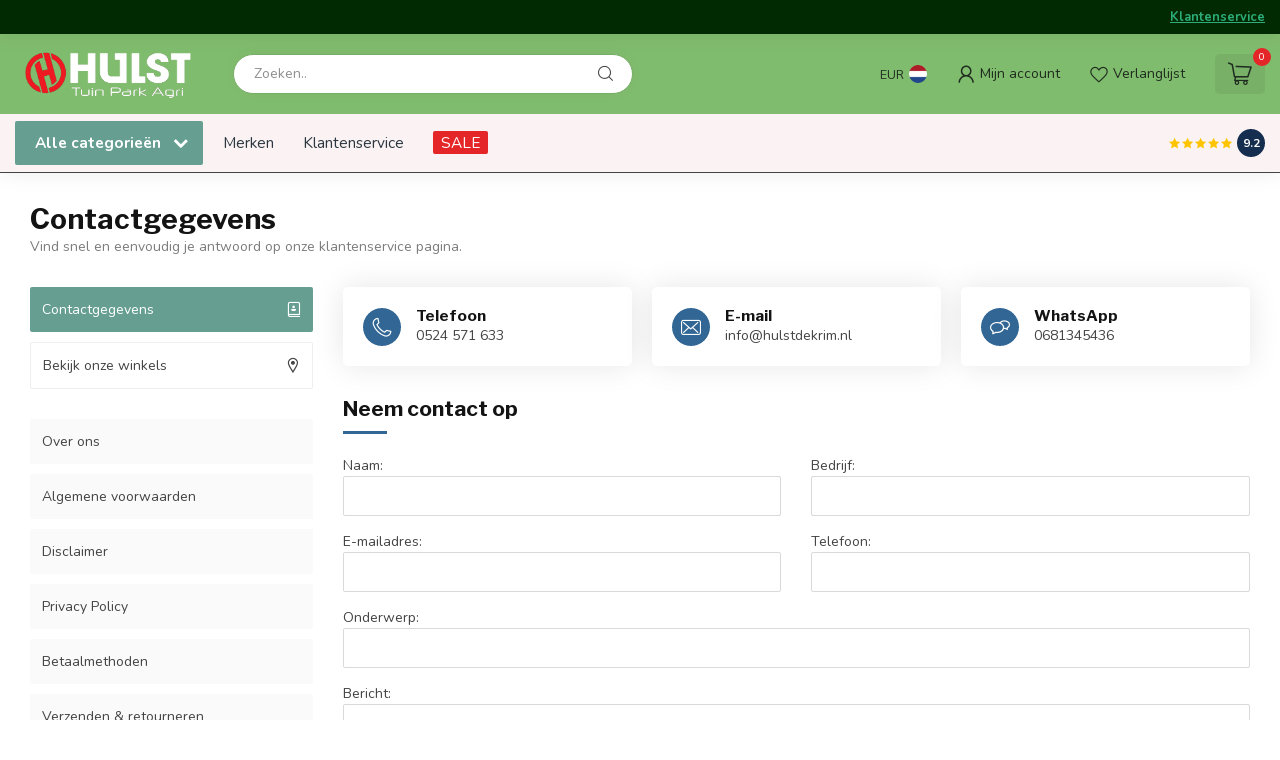

--- FILE ---
content_type: text/html;charset=utf-8
request_url: https://www.hulstdekrim.nl/service/
body_size: 25694
content:
<!DOCTYPE html>
<html lang="nl">
  <head>    
    <link rel="preconnect" href="https://cdn.webshopapp.com">
<link rel="preconnect" href="https://fonts.googleapis.com">
<link rel="preconnect" href="https://fonts.gstatic.com" crossorigin>
<!--

    Theme Proxima | v1.0.0.1903202301_0_331806
    Theme designed and created by Dyvelopment - We are true e-commerce heroes!

    For custom Lightspeed eCom development or design contact us at www.dyvelopment.com

      _____                  _                                  _   
     |  __ \                | |                                | |  
     | |  | |_   ___   _____| | ___  _ __  _ __ ___   ___ _ __ | |_ 
     | |  | | | | \ \ / / _ \ |/ _ \| '_ \| '_ ` _ \ / _ \ '_ \| __|
     | |__| | |_| |\ V /  __/ | (_) | |_) | | | | | |  __/ | | | |_ 
     |_____/ \__, | \_/ \___|_|\___/| .__/|_| |_| |_|\___|_| |_|\__|
              __/ |                 | |                             
             |___/                  |_|                             
-->


<meta charset="utf-8"/>
<!-- [START] 'blocks/head.rain' -->
<!--

  (c) 2008-2026 Lightspeed Netherlands B.V.
  http://www.lightspeedhq.com
  Generated: 24-01-2026 @ 17:15:44

-->
<link rel="canonical" href="https://www.hulstdekrim.nl/service/"/>
<link rel="alternate" href="https://www.hulstdekrim.nl/index.rss" type="application/rss+xml" title="Nieuwe producten"/>
<meta name="robots" content="noodp,noydir"/>
<meta property="og:url" content="https://www.hulstdekrim.nl/service/?source=facebook"/>
<meta property="og:site_name" content="Hulst De Krim"/>
<meta property="og:title" content="Contactgegevens"/>
<meta property="og:description" content="Contactgegevens,<br />
Hulst de Krim - Tuin &amp; Park | Mechanisatie &amp; Industrie"/>
<script src="https://www.powr.io/powr.js?external-type=lightspeed"></script>
<script>
/* DyApps Theme Addons config */
if( !window.dyapps ){ window.dyapps = {}; }
window.dyapps.addons = {
 "enabled": true,
 "created_at": "12-01-2024 09:31:05",
 "settings": {
    "matrix_separator": ",",
    "filterGroupSwatches": [],
    "swatchesForCustomFields": [],
    "plan": {
     "can_variant_group": true,
     "can_stockify": true,
     "can_vat_switcher": true,
     "can_age_popup": false,
     "can_custom_qty": false,
     "can_data01_colors": false
    },
    "advancedVariants": {
     "enabled": true,
     "price_in_dropdown": true,
     "stockify_in_dropdown": true,
     "disable_out_of_stock": true,
     "grid_swatches_container_selector": ".dy-collection-grid-swatch-holder",
     "grid_swatches_position": "left",
     "grid_swatches_max_colors": 4,
     "grid_swatches_enabled": true,
     "variant_status_icon": false,
     "display_type": "blocks",
     "product_swatches_size": "default",
     "live_pricing": true
    },
    "age_popup": {
     "enabled": false,
     "logo_url": "",
     "image_footer_url": "",
     "text": {
                 
        "nl": {
         "content": "<h3>Bevestig je leeftijd<\/h3><p>Je moet 18 jaar of ouder zijn om deze website te bezoeken.<\/p>",
         "content_no": "<h3>Sorry!<\/h3><p>Je kunt deze website helaas niet bezoeken.<\/p>",
         "button_yes": "Ik ben 18 jaar of ouder",
         "button_no": "Ik ben jonger dan 18",
        }        }
    },
    "stockify": {
     "enabled": false,
     "stock_trigger_type": "outofstock",
     "optin_policy": false,
     "api": "https://my.dyapps.io/api/public/aa81310be3/stockify/subscribe",
     "text": {
                 
        "nl": {
         "email_placeholder": "Jouw e-mailadres",
         "button_trigger": "Geef me een seintje bij voorraad",
         "button_submit": "Houd me op de hoogte!",
         "title": "Laat je e-mailadres achter",
         "desc": "Helaas is dit product momenteel uitverkocht. Laat je e-mailadres achter en we sturen je een e-mail wanneer het product weer beschikbaar is.",
         "bottom_text": "We gebruiken je gegevens alleen voor deze email. Meer info in onze <a href=\"\/service\/privacy-policy\/\" target=\"_blank\">privacy policy<\/a>."
        }        }
    },
    "categoryBanners": {
     "enabled": true,
     "mobile_breakpoint": "576px",
     "category_banner": {"11283980":561},
     "banners": {
        
        "561": {
                        
         "nl": { "desktop_image_url": "https://cdn.webshopapp.com/shops/331806/files/446460476/unnamed.jpg", "mobile_image_url": "",  "link_url": "",  "target": "_blank"}    
        }       }
    }
 },
 "swatches": {
 "default": {"is_default": true, "type": "multi", "values": {"background-size": "10px 10px", "background-position": "0 0, 0 5px, 5px -5px, -5px 0px", "background-image": "linear-gradient(45deg, rgba(100,100,100,0.3) 25%, transparent 25%),  linear-gradient(-45deg, rgba(100,100,100,0.3) 25%, transparent 25%),  linear-gradient(45deg, transparent 75%, rgba(100,100,100,0.3) 75%),  linear-gradient(-45deg, transparent 75%, rgba(100,100,100,0.3) 75%)"}} ,   }
};
</script>
<!--[if lt IE 9]>
<script src="https://cdn.webshopapp.com/assets/html5shiv.js?2025-02-20"></script>
<![endif]-->
<!-- [END] 'blocks/head.rain' -->

<title>Contactgegevens - Hulst De Krim</title>

<meta name="dyapps-addons-enabled" content="true">
<meta name="dyapps-addons-version" content="2022081001">
<meta name="dyapps-theme-name" content="Proxima">
<meta name="dyapps-theme-editor" content="false">

<meta name="description" content="Contactgegevens,<br />
Hulst de Krim - Tuin &amp; Park | Mechanisatie &amp; Industrie" />
<meta name="keywords" content="Contactgegevens, Hulstdekrim, Hulst de Krim, de Krim" />

<meta http-equiv="X-UA-Compatible" content="IE=edge">
<meta name="viewport" content="width=device-width, initial-scale=1">

<link rel="shortcut icon" href="https://cdn.webshopapp.com/shops/331806/themes/182201/v/2463185/assets/favicon.ico?20241101105507" type="image/x-icon" />
<link rel="preload" as="image" href="https://cdn.webshopapp.com/shops/331806/themes/182201/v/2463188/assets/logo.png?20241115111216">



<script src="https://cdn.webshopapp.com/shops/331806/themes/182201/assets/jquery-1-12-4-min.js?20241115160619"></script>
<script>if(navigator.userAgent.indexOf("MSIE ") > -1 || navigator.userAgent.indexOf("Trident/") > -1) { document.write('<script src="https://cdn.webshopapp.com/shops/331806/themes/182201/assets/intersection-observer-polyfill.js?20241115160619">\x3C/script>') }</script>

<style>/*!
 * Bootstrap Reboot v4.6.1 (https://getbootstrap.com/)
 * Copyright 2011-2021 The Bootstrap Authors
 * Copyright 2011-2021 Twitter, Inc.
 * Licensed under MIT (https://github.com/twbs/bootstrap/blob/main/LICENSE)
 * Forked from Normalize.css, licensed MIT (https://github.com/necolas/normalize.css/blob/master/LICENSE.md)
 */*,*::before,*::after{box-sizing:border-box}html{font-family:sans-serif;line-height:1.15;-webkit-text-size-adjust:100%;-webkit-tap-highlight-color:rgba(0,0,0,0)}article,aside,figcaption,figure,footer,header,hgroup,main,nav,section{display:block}body{margin:0;font-family:-apple-system,BlinkMacSystemFont,"Segoe UI",Roboto,"Helvetica Neue",Arial,"Noto Sans","Liberation Sans",sans-serif,"Apple Color Emoji","Segoe UI Emoji","Segoe UI Symbol","Noto Color Emoji";font-size:1rem;font-weight:400;line-height:1.42857143;color:#212529;text-align:left;background-color:#fff}[tabindex="-1"]:focus:not(:focus-visible){outline:0 !important}hr{box-sizing:content-box;height:0;overflow:visible}h1,h2,h3,h4,h5,h6{margin-top:0;margin-bottom:.5rem}p{margin-top:0;margin-bottom:1rem}abbr[title],abbr[data-original-title]{text-decoration:underline;text-decoration:underline dotted;cursor:help;border-bottom:0;text-decoration-skip-ink:none}address{margin-bottom:1rem;font-style:normal;line-height:inherit}ol,ul,dl{margin-top:0;margin-bottom:1rem}ol ol,ul ul,ol ul,ul ol{margin-bottom:0}dt{font-weight:700}dd{margin-bottom:.5rem;margin-left:0}blockquote{margin:0 0 1rem}b,strong{font-weight:bolder}small{font-size:80%}sub,sup{position:relative;font-size:75%;line-height:0;vertical-align:baseline}sub{bottom:-0.25em}sup{top:-0.5em}a{color:#007bff;text-decoration:none;background-color:transparent}a:hover{color:#0056b3;text-decoration:underline}a:not([href]):not([class]){color:inherit;text-decoration:none}a:not([href]):not([class]):hover{color:inherit;text-decoration:none}pre,code,kbd,samp{font-family:SFMono-Regular,Menlo,Monaco,Consolas,"Liberation Mono","Courier New",monospace;font-size:1em}pre{margin-top:0;margin-bottom:1rem;overflow:auto;-ms-overflow-style:scrollbar}figure{margin:0 0 1rem}img{vertical-align:middle;border-style:none}svg{overflow:hidden;vertical-align:middle}table{border-collapse:collapse}caption{padding-top:.75rem;padding-bottom:.75rem;color:#6c757d;text-align:left;caption-side:bottom}th{text-align:inherit;text-align:-webkit-match-parent}label{display:inline-block;margin-bottom:.5rem}button{border-radius:0}button:focus:not(:focus-visible){outline:0}input,button,select,optgroup,textarea{margin:0;font-family:inherit;font-size:inherit;line-height:inherit}button,input{overflow:visible}button,select{text-transform:none}[role=button]{cursor:pointer}select{word-wrap:normal}button,[type=button],[type=reset],[type=submit]{-webkit-appearance:button}button:not(:disabled),[type=button]:not(:disabled),[type=reset]:not(:disabled),[type=submit]:not(:disabled){cursor:pointer}button::-moz-focus-inner,[type=button]::-moz-focus-inner,[type=reset]::-moz-focus-inner,[type=submit]::-moz-focus-inner{padding:0;border-style:none}input[type=radio],input[type=checkbox]{box-sizing:border-box;padding:0}textarea{overflow:auto;resize:vertical}fieldset{min-width:0;padding:0;margin:0;border:0}legend{display:block;width:100%;max-width:100%;padding:0;margin-bottom:.5rem;font-size:1.5rem;line-height:inherit;color:inherit;white-space:normal}progress{vertical-align:baseline}[type=number]::-webkit-inner-spin-button,[type=number]::-webkit-outer-spin-button{height:auto}[type=search]{outline-offset:-2px;-webkit-appearance:none}[type=search]::-webkit-search-decoration{-webkit-appearance:none}::-webkit-file-upload-button{font:inherit;-webkit-appearance:button}output{display:inline-block}summary{display:list-item;cursor:pointer}template{display:none}[hidden]{display:none !important}/*!
 * Bootstrap Grid v4.6.1 (https://getbootstrap.com/)
 * Copyright 2011-2021 The Bootstrap Authors
 * Copyright 2011-2021 Twitter, Inc.
 * Licensed under MIT (https://github.com/twbs/bootstrap/blob/main/LICENSE)
 */html{box-sizing:border-box;-ms-overflow-style:scrollbar}*,*::before,*::after{box-sizing:inherit}.container,.container-fluid,.container-xl,.container-lg,.container-md,.container-sm{width:100%;padding-right:15px;padding-left:15px;margin-right:auto;margin-left:auto}@media(min-width: 576px){.container-sm,.container{max-width:540px}}@media(min-width: 768px){.container-md,.container-sm,.container{max-width:720px}}@media(min-width: 992px){.container-lg,.container-md,.container-sm,.container{max-width:960px}}@media(min-width: 1200px){.container-xl,.container-lg,.container-md,.container-sm,.container{max-width:1140px}}.row{display:flex;flex-wrap:wrap;margin-right:-15px;margin-left:-15px}.no-gutters{margin-right:0;margin-left:0}.no-gutters>.col,.no-gutters>[class*=col-]{padding-right:0;padding-left:0}.col-xl,.col-xl-auto,.col-xl-12,.col-xl-11,.col-xl-10,.col-xl-9,.col-xl-8,.col-xl-7,.col-xl-6,.col-xl-5,.col-xl-4,.col-xl-3,.col-xl-2,.col-xl-1,.col-lg,.col-lg-auto,.col-lg-12,.col-lg-11,.col-lg-10,.col-lg-9,.col-lg-8,.col-lg-7,.col-lg-6,.col-lg-5,.col-lg-4,.col-lg-3,.col-lg-2,.col-lg-1,.col-md,.col-md-auto,.col-md-12,.col-md-11,.col-md-10,.col-md-9,.col-md-8,.col-md-7,.col-md-6,.col-md-5,.col-md-4,.col-md-3,.col-md-2,.col-md-1,.col-sm,.col-sm-auto,.col-sm-12,.col-sm-11,.col-sm-10,.col-sm-9,.col-sm-8,.col-sm-7,.col-sm-6,.col-sm-5,.col-sm-4,.col-sm-3,.col-sm-2,.col-sm-1,.col,.col-auto,.col-12,.col-11,.col-10,.col-9,.col-8,.col-7,.col-6,.col-5,.col-4,.col-3,.col-2,.col-1{position:relative;width:100%;padding-right:15px;padding-left:15px}.col{flex-basis:0;flex-grow:1;max-width:100%}.row-cols-1>*{flex:0 0 100%;max-width:100%}.row-cols-2>*{flex:0 0 50%;max-width:50%}.row-cols-3>*{flex:0 0 33.3333333333%;max-width:33.3333333333%}.row-cols-4>*{flex:0 0 25%;max-width:25%}.row-cols-5>*{flex:0 0 20%;max-width:20%}.row-cols-6>*{flex:0 0 16.6666666667%;max-width:16.6666666667%}.col-auto{flex:0 0 auto;width:auto;max-width:100%}.col-1{flex:0 0 8.33333333%;max-width:8.33333333%}.col-2{flex:0 0 16.66666667%;max-width:16.66666667%}.col-3{flex:0 0 25%;max-width:25%}.col-4{flex:0 0 33.33333333%;max-width:33.33333333%}.col-5{flex:0 0 41.66666667%;max-width:41.66666667%}.col-6{flex:0 0 50%;max-width:50%}.col-7{flex:0 0 58.33333333%;max-width:58.33333333%}.col-8{flex:0 0 66.66666667%;max-width:66.66666667%}.col-9{flex:0 0 75%;max-width:75%}.col-10{flex:0 0 83.33333333%;max-width:83.33333333%}.col-11{flex:0 0 91.66666667%;max-width:91.66666667%}.col-12{flex:0 0 100%;max-width:100%}.order-first{order:-1}.order-last{order:13}.order-0{order:0}.order-1{order:1}.order-2{order:2}.order-3{order:3}.order-4{order:4}.order-5{order:5}.order-6{order:6}.order-7{order:7}.order-8{order:8}.order-9{order:9}.order-10{order:10}.order-11{order:11}.order-12{order:12}.offset-1{margin-left:8.33333333%}.offset-2{margin-left:16.66666667%}.offset-3{margin-left:25%}.offset-4{margin-left:33.33333333%}.offset-5{margin-left:41.66666667%}.offset-6{margin-left:50%}.offset-7{margin-left:58.33333333%}.offset-8{margin-left:66.66666667%}.offset-9{margin-left:75%}.offset-10{margin-left:83.33333333%}.offset-11{margin-left:91.66666667%}@media(min-width: 576px){.col-sm{flex-basis:0;flex-grow:1;max-width:100%}.row-cols-sm-1>*{flex:0 0 100%;max-width:100%}.row-cols-sm-2>*{flex:0 0 50%;max-width:50%}.row-cols-sm-3>*{flex:0 0 33.3333333333%;max-width:33.3333333333%}.row-cols-sm-4>*{flex:0 0 25%;max-width:25%}.row-cols-sm-5>*{flex:0 0 20%;max-width:20%}.row-cols-sm-6>*{flex:0 0 16.6666666667%;max-width:16.6666666667%}.col-sm-auto{flex:0 0 auto;width:auto;max-width:100%}.col-sm-1{flex:0 0 8.33333333%;max-width:8.33333333%}.col-sm-2{flex:0 0 16.66666667%;max-width:16.66666667%}.col-sm-3{flex:0 0 25%;max-width:25%}.col-sm-4{flex:0 0 33.33333333%;max-width:33.33333333%}.col-sm-5{flex:0 0 41.66666667%;max-width:41.66666667%}.col-sm-6{flex:0 0 50%;max-width:50%}.col-sm-7{flex:0 0 58.33333333%;max-width:58.33333333%}.col-sm-8{flex:0 0 66.66666667%;max-width:66.66666667%}.col-sm-9{flex:0 0 75%;max-width:75%}.col-sm-10{flex:0 0 83.33333333%;max-width:83.33333333%}.col-sm-11{flex:0 0 91.66666667%;max-width:91.66666667%}.col-sm-12{flex:0 0 100%;max-width:100%}.order-sm-first{order:-1}.order-sm-last{order:13}.order-sm-0{order:0}.order-sm-1{order:1}.order-sm-2{order:2}.order-sm-3{order:3}.order-sm-4{order:4}.order-sm-5{order:5}.order-sm-6{order:6}.order-sm-7{order:7}.order-sm-8{order:8}.order-sm-9{order:9}.order-sm-10{order:10}.order-sm-11{order:11}.order-sm-12{order:12}.offset-sm-0{margin-left:0}.offset-sm-1{margin-left:8.33333333%}.offset-sm-2{margin-left:16.66666667%}.offset-sm-3{margin-left:25%}.offset-sm-4{margin-left:33.33333333%}.offset-sm-5{margin-left:41.66666667%}.offset-sm-6{margin-left:50%}.offset-sm-7{margin-left:58.33333333%}.offset-sm-8{margin-left:66.66666667%}.offset-sm-9{margin-left:75%}.offset-sm-10{margin-left:83.33333333%}.offset-sm-11{margin-left:91.66666667%}}@media(min-width: 768px){.col-md{flex-basis:0;flex-grow:1;max-width:100%}.row-cols-md-1>*{flex:0 0 100%;max-width:100%}.row-cols-md-2>*{flex:0 0 50%;max-width:50%}.row-cols-md-3>*{flex:0 0 33.3333333333%;max-width:33.3333333333%}.row-cols-md-4>*{flex:0 0 25%;max-width:25%}.row-cols-md-5>*{flex:0 0 20%;max-width:20%}.row-cols-md-6>*{flex:0 0 16.6666666667%;max-width:16.6666666667%}.col-md-auto{flex:0 0 auto;width:auto;max-width:100%}.col-md-1{flex:0 0 8.33333333%;max-width:8.33333333%}.col-md-2{flex:0 0 16.66666667%;max-width:16.66666667%}.col-md-3{flex:0 0 25%;max-width:25%}.col-md-4{flex:0 0 33.33333333%;max-width:33.33333333%}.col-md-5{flex:0 0 41.66666667%;max-width:41.66666667%}.col-md-6{flex:0 0 50%;max-width:50%}.col-md-7{flex:0 0 58.33333333%;max-width:58.33333333%}.col-md-8{flex:0 0 66.66666667%;max-width:66.66666667%}.col-md-9{flex:0 0 75%;max-width:75%}.col-md-10{flex:0 0 83.33333333%;max-width:83.33333333%}.col-md-11{flex:0 0 91.66666667%;max-width:91.66666667%}.col-md-12{flex:0 0 100%;max-width:100%}.order-md-first{order:-1}.order-md-last{order:13}.order-md-0{order:0}.order-md-1{order:1}.order-md-2{order:2}.order-md-3{order:3}.order-md-4{order:4}.order-md-5{order:5}.order-md-6{order:6}.order-md-7{order:7}.order-md-8{order:8}.order-md-9{order:9}.order-md-10{order:10}.order-md-11{order:11}.order-md-12{order:12}.offset-md-0{margin-left:0}.offset-md-1{margin-left:8.33333333%}.offset-md-2{margin-left:16.66666667%}.offset-md-3{margin-left:25%}.offset-md-4{margin-left:33.33333333%}.offset-md-5{margin-left:41.66666667%}.offset-md-6{margin-left:50%}.offset-md-7{margin-left:58.33333333%}.offset-md-8{margin-left:66.66666667%}.offset-md-9{margin-left:75%}.offset-md-10{margin-left:83.33333333%}.offset-md-11{margin-left:91.66666667%}}@media(min-width: 992px){.col-lg{flex-basis:0;flex-grow:1;max-width:100%}.row-cols-lg-1>*{flex:0 0 100%;max-width:100%}.row-cols-lg-2>*{flex:0 0 50%;max-width:50%}.row-cols-lg-3>*{flex:0 0 33.3333333333%;max-width:33.3333333333%}.row-cols-lg-4>*{flex:0 0 25%;max-width:25%}.row-cols-lg-5>*{flex:0 0 20%;max-width:20%}.row-cols-lg-6>*{flex:0 0 16.6666666667%;max-width:16.6666666667%}.col-lg-auto{flex:0 0 auto;width:auto;max-width:100%}.col-lg-1{flex:0 0 8.33333333%;max-width:8.33333333%}.col-lg-2{flex:0 0 16.66666667%;max-width:16.66666667%}.col-lg-3{flex:0 0 25%;max-width:25%}.col-lg-4{flex:0 0 33.33333333%;max-width:33.33333333%}.col-lg-5{flex:0 0 41.66666667%;max-width:41.66666667%}.col-lg-6{flex:0 0 50%;max-width:50%}.col-lg-7{flex:0 0 58.33333333%;max-width:58.33333333%}.col-lg-8{flex:0 0 66.66666667%;max-width:66.66666667%}.col-lg-9{flex:0 0 75%;max-width:75%}.col-lg-10{flex:0 0 83.33333333%;max-width:83.33333333%}.col-lg-11{flex:0 0 91.66666667%;max-width:91.66666667%}.col-lg-12{flex:0 0 100%;max-width:100%}.order-lg-first{order:-1}.order-lg-last{order:13}.order-lg-0{order:0}.order-lg-1{order:1}.order-lg-2{order:2}.order-lg-3{order:3}.order-lg-4{order:4}.order-lg-5{order:5}.order-lg-6{order:6}.order-lg-7{order:7}.order-lg-8{order:8}.order-lg-9{order:9}.order-lg-10{order:10}.order-lg-11{order:11}.order-lg-12{order:12}.offset-lg-0{margin-left:0}.offset-lg-1{margin-left:8.33333333%}.offset-lg-2{margin-left:16.66666667%}.offset-lg-3{margin-left:25%}.offset-lg-4{margin-left:33.33333333%}.offset-lg-5{margin-left:41.66666667%}.offset-lg-6{margin-left:50%}.offset-lg-7{margin-left:58.33333333%}.offset-lg-8{margin-left:66.66666667%}.offset-lg-9{margin-left:75%}.offset-lg-10{margin-left:83.33333333%}.offset-lg-11{margin-left:91.66666667%}}@media(min-width: 1200px){.col-xl{flex-basis:0;flex-grow:1;max-width:100%}.row-cols-xl-1>*{flex:0 0 100%;max-width:100%}.row-cols-xl-2>*{flex:0 0 50%;max-width:50%}.row-cols-xl-3>*{flex:0 0 33.3333333333%;max-width:33.3333333333%}.row-cols-xl-4>*{flex:0 0 25%;max-width:25%}.row-cols-xl-5>*{flex:0 0 20%;max-width:20%}.row-cols-xl-6>*{flex:0 0 16.6666666667%;max-width:16.6666666667%}.col-xl-auto{flex:0 0 auto;width:auto;max-width:100%}.col-xl-1{flex:0 0 8.33333333%;max-width:8.33333333%}.col-xl-2{flex:0 0 16.66666667%;max-width:16.66666667%}.col-xl-3{flex:0 0 25%;max-width:25%}.col-xl-4{flex:0 0 33.33333333%;max-width:33.33333333%}.col-xl-5{flex:0 0 41.66666667%;max-width:41.66666667%}.col-xl-6{flex:0 0 50%;max-width:50%}.col-xl-7{flex:0 0 58.33333333%;max-width:58.33333333%}.col-xl-8{flex:0 0 66.66666667%;max-width:66.66666667%}.col-xl-9{flex:0 0 75%;max-width:75%}.col-xl-10{flex:0 0 83.33333333%;max-width:83.33333333%}.col-xl-11{flex:0 0 91.66666667%;max-width:91.66666667%}.col-xl-12{flex:0 0 100%;max-width:100%}.order-xl-first{order:-1}.order-xl-last{order:13}.order-xl-0{order:0}.order-xl-1{order:1}.order-xl-2{order:2}.order-xl-3{order:3}.order-xl-4{order:4}.order-xl-5{order:5}.order-xl-6{order:6}.order-xl-7{order:7}.order-xl-8{order:8}.order-xl-9{order:9}.order-xl-10{order:10}.order-xl-11{order:11}.order-xl-12{order:12}.offset-xl-0{margin-left:0}.offset-xl-1{margin-left:8.33333333%}.offset-xl-2{margin-left:16.66666667%}.offset-xl-3{margin-left:25%}.offset-xl-4{margin-left:33.33333333%}.offset-xl-5{margin-left:41.66666667%}.offset-xl-6{margin-left:50%}.offset-xl-7{margin-left:58.33333333%}.offset-xl-8{margin-left:66.66666667%}.offset-xl-9{margin-left:75%}.offset-xl-10{margin-left:83.33333333%}.offset-xl-11{margin-left:91.66666667%}}.d-none{display:none !important}.d-inline{display:inline !important}.d-inline-block{display:inline-block !important}.d-block{display:block !important}.d-table{display:table !important}.d-table-row{display:table-row !important}.d-table-cell{display:table-cell !important}.d-flex{display:flex !important}.d-inline-flex{display:inline-flex !important}@media(min-width: 576px){.d-sm-none{display:none !important}.d-sm-inline{display:inline !important}.d-sm-inline-block{display:inline-block !important}.d-sm-block{display:block !important}.d-sm-table{display:table !important}.d-sm-table-row{display:table-row !important}.d-sm-table-cell{display:table-cell !important}.d-sm-flex{display:flex !important}.d-sm-inline-flex{display:inline-flex !important}}@media(min-width: 768px){.d-md-none{display:none !important}.d-md-inline{display:inline !important}.d-md-inline-block{display:inline-block !important}.d-md-block{display:block !important}.d-md-table{display:table !important}.d-md-table-row{display:table-row !important}.d-md-table-cell{display:table-cell !important}.d-md-flex{display:flex !important}.d-md-inline-flex{display:inline-flex !important}}@media(min-width: 992px){.d-lg-none{display:none !important}.d-lg-inline{display:inline !important}.d-lg-inline-block{display:inline-block !important}.d-lg-block{display:block !important}.d-lg-table{display:table !important}.d-lg-table-row{display:table-row !important}.d-lg-table-cell{display:table-cell !important}.d-lg-flex{display:flex !important}.d-lg-inline-flex{display:inline-flex !important}}@media(min-width: 1200px){.d-xl-none{display:none !important}.d-xl-inline{display:inline !important}.d-xl-inline-block{display:inline-block !important}.d-xl-block{display:block !important}.d-xl-table{display:table !important}.d-xl-table-row{display:table-row !important}.d-xl-table-cell{display:table-cell !important}.d-xl-flex{display:flex !important}.d-xl-inline-flex{display:inline-flex !important}}@media print{.d-print-none{display:none !important}.d-print-inline{display:inline !important}.d-print-inline-block{display:inline-block !important}.d-print-block{display:block !important}.d-print-table{display:table !important}.d-print-table-row{display:table-row !important}.d-print-table-cell{display:table-cell !important}.d-print-flex{display:flex !important}.d-print-inline-flex{display:inline-flex !important}}.flex-row{flex-direction:row !important}.flex-column{flex-direction:column !important}.flex-row-reverse{flex-direction:row-reverse !important}.flex-column-reverse{flex-direction:column-reverse !important}.flex-wrap{flex-wrap:wrap !important}.flex-nowrap{flex-wrap:nowrap !important}.flex-wrap-reverse{flex-wrap:wrap-reverse !important}.flex-fill{flex:1 1 auto !important}.flex-grow-0{flex-grow:0 !important}.flex-grow-1{flex-grow:1 !important}.flex-shrink-0{flex-shrink:0 !important}.flex-shrink-1{flex-shrink:1 !important}.justify-content-start{justify-content:flex-start !important}.justify-content-end{justify-content:flex-end !important}.justify-content-center{justify-content:center !important}.justify-content-between{justify-content:space-between !important}.justify-content-around{justify-content:space-around !important}.align-items-start{align-items:flex-start !important}.align-items-end{align-items:flex-end !important}.align-items-center{align-items:center !important}.align-items-baseline{align-items:baseline !important}.align-items-stretch{align-items:stretch !important}.align-content-start{align-content:flex-start !important}.align-content-end{align-content:flex-end !important}.align-content-center{align-content:center !important}.align-content-between{align-content:space-between !important}.align-content-around{align-content:space-around !important}.align-content-stretch{align-content:stretch !important}.align-self-auto{align-self:auto !important}.align-self-start{align-self:flex-start !important}.align-self-end{align-self:flex-end !important}.align-self-center{align-self:center !important}.align-self-baseline{align-self:baseline !important}.align-self-stretch{align-self:stretch !important}@media(min-width: 576px){.flex-sm-row{flex-direction:row !important}.flex-sm-column{flex-direction:column !important}.flex-sm-row-reverse{flex-direction:row-reverse !important}.flex-sm-column-reverse{flex-direction:column-reverse !important}.flex-sm-wrap{flex-wrap:wrap !important}.flex-sm-nowrap{flex-wrap:nowrap !important}.flex-sm-wrap-reverse{flex-wrap:wrap-reverse !important}.flex-sm-fill{flex:1 1 auto !important}.flex-sm-grow-0{flex-grow:0 !important}.flex-sm-grow-1{flex-grow:1 !important}.flex-sm-shrink-0{flex-shrink:0 !important}.flex-sm-shrink-1{flex-shrink:1 !important}.justify-content-sm-start{justify-content:flex-start !important}.justify-content-sm-end{justify-content:flex-end !important}.justify-content-sm-center{justify-content:center !important}.justify-content-sm-between{justify-content:space-between !important}.justify-content-sm-around{justify-content:space-around !important}.align-items-sm-start{align-items:flex-start !important}.align-items-sm-end{align-items:flex-end !important}.align-items-sm-center{align-items:center !important}.align-items-sm-baseline{align-items:baseline !important}.align-items-sm-stretch{align-items:stretch !important}.align-content-sm-start{align-content:flex-start !important}.align-content-sm-end{align-content:flex-end !important}.align-content-sm-center{align-content:center !important}.align-content-sm-between{align-content:space-between !important}.align-content-sm-around{align-content:space-around !important}.align-content-sm-stretch{align-content:stretch !important}.align-self-sm-auto{align-self:auto !important}.align-self-sm-start{align-self:flex-start !important}.align-self-sm-end{align-self:flex-end !important}.align-self-sm-center{align-self:center !important}.align-self-sm-baseline{align-self:baseline !important}.align-self-sm-stretch{align-self:stretch !important}}@media(min-width: 768px){.flex-md-row{flex-direction:row !important}.flex-md-column{flex-direction:column !important}.flex-md-row-reverse{flex-direction:row-reverse !important}.flex-md-column-reverse{flex-direction:column-reverse !important}.flex-md-wrap{flex-wrap:wrap !important}.flex-md-nowrap{flex-wrap:nowrap !important}.flex-md-wrap-reverse{flex-wrap:wrap-reverse !important}.flex-md-fill{flex:1 1 auto !important}.flex-md-grow-0{flex-grow:0 !important}.flex-md-grow-1{flex-grow:1 !important}.flex-md-shrink-0{flex-shrink:0 !important}.flex-md-shrink-1{flex-shrink:1 !important}.justify-content-md-start{justify-content:flex-start !important}.justify-content-md-end{justify-content:flex-end !important}.justify-content-md-center{justify-content:center !important}.justify-content-md-between{justify-content:space-between !important}.justify-content-md-around{justify-content:space-around !important}.align-items-md-start{align-items:flex-start !important}.align-items-md-end{align-items:flex-end !important}.align-items-md-center{align-items:center !important}.align-items-md-baseline{align-items:baseline !important}.align-items-md-stretch{align-items:stretch !important}.align-content-md-start{align-content:flex-start !important}.align-content-md-end{align-content:flex-end !important}.align-content-md-center{align-content:center !important}.align-content-md-between{align-content:space-between !important}.align-content-md-around{align-content:space-around !important}.align-content-md-stretch{align-content:stretch !important}.align-self-md-auto{align-self:auto !important}.align-self-md-start{align-self:flex-start !important}.align-self-md-end{align-self:flex-end !important}.align-self-md-center{align-self:center !important}.align-self-md-baseline{align-self:baseline !important}.align-self-md-stretch{align-self:stretch !important}}@media(min-width: 992px){.flex-lg-row{flex-direction:row !important}.flex-lg-column{flex-direction:column !important}.flex-lg-row-reverse{flex-direction:row-reverse !important}.flex-lg-column-reverse{flex-direction:column-reverse !important}.flex-lg-wrap{flex-wrap:wrap !important}.flex-lg-nowrap{flex-wrap:nowrap !important}.flex-lg-wrap-reverse{flex-wrap:wrap-reverse !important}.flex-lg-fill{flex:1 1 auto !important}.flex-lg-grow-0{flex-grow:0 !important}.flex-lg-grow-1{flex-grow:1 !important}.flex-lg-shrink-0{flex-shrink:0 !important}.flex-lg-shrink-1{flex-shrink:1 !important}.justify-content-lg-start{justify-content:flex-start !important}.justify-content-lg-end{justify-content:flex-end !important}.justify-content-lg-center{justify-content:center !important}.justify-content-lg-between{justify-content:space-between !important}.justify-content-lg-around{justify-content:space-around !important}.align-items-lg-start{align-items:flex-start !important}.align-items-lg-end{align-items:flex-end !important}.align-items-lg-center{align-items:center !important}.align-items-lg-baseline{align-items:baseline !important}.align-items-lg-stretch{align-items:stretch !important}.align-content-lg-start{align-content:flex-start !important}.align-content-lg-end{align-content:flex-end !important}.align-content-lg-center{align-content:center !important}.align-content-lg-between{align-content:space-between !important}.align-content-lg-around{align-content:space-around !important}.align-content-lg-stretch{align-content:stretch !important}.align-self-lg-auto{align-self:auto !important}.align-self-lg-start{align-self:flex-start !important}.align-self-lg-end{align-self:flex-end !important}.align-self-lg-center{align-self:center !important}.align-self-lg-baseline{align-self:baseline !important}.align-self-lg-stretch{align-self:stretch !important}}@media(min-width: 1200px){.flex-xl-row{flex-direction:row !important}.flex-xl-column{flex-direction:column !important}.flex-xl-row-reverse{flex-direction:row-reverse !important}.flex-xl-column-reverse{flex-direction:column-reverse !important}.flex-xl-wrap{flex-wrap:wrap !important}.flex-xl-nowrap{flex-wrap:nowrap !important}.flex-xl-wrap-reverse{flex-wrap:wrap-reverse !important}.flex-xl-fill{flex:1 1 auto !important}.flex-xl-grow-0{flex-grow:0 !important}.flex-xl-grow-1{flex-grow:1 !important}.flex-xl-shrink-0{flex-shrink:0 !important}.flex-xl-shrink-1{flex-shrink:1 !important}.justify-content-xl-start{justify-content:flex-start !important}.justify-content-xl-end{justify-content:flex-end !important}.justify-content-xl-center{justify-content:center !important}.justify-content-xl-between{justify-content:space-between !important}.justify-content-xl-around{justify-content:space-around !important}.align-items-xl-start{align-items:flex-start !important}.align-items-xl-end{align-items:flex-end !important}.align-items-xl-center{align-items:center !important}.align-items-xl-baseline{align-items:baseline !important}.align-items-xl-stretch{align-items:stretch !important}.align-content-xl-start{align-content:flex-start !important}.align-content-xl-end{align-content:flex-end !important}.align-content-xl-center{align-content:center !important}.align-content-xl-between{align-content:space-between !important}.align-content-xl-around{align-content:space-around !important}.align-content-xl-stretch{align-content:stretch !important}.align-self-xl-auto{align-self:auto !important}.align-self-xl-start{align-self:flex-start !important}.align-self-xl-end{align-self:flex-end !important}.align-self-xl-center{align-self:center !important}.align-self-xl-baseline{align-self:baseline !important}.align-self-xl-stretch{align-self:stretch !important}}.m-0{margin:0 !important}.mt-0,.my-0{margin-top:0 !important}.mr-0,.mx-0{margin-right:0 !important}.mb-0,.my-0{margin-bottom:0 !important}.ml-0,.mx-0{margin-left:0 !important}.m-1{margin:5px !important}.mt-1,.my-1{margin-top:5px !important}.mr-1,.mx-1{margin-right:5px !important}.mb-1,.my-1{margin-bottom:5px !important}.ml-1,.mx-1{margin-left:5px !important}.m-2{margin:10px !important}.mt-2,.my-2{margin-top:10px !important}.mr-2,.mx-2{margin-right:10px !important}.mb-2,.my-2{margin-bottom:10px !important}.ml-2,.mx-2{margin-left:10px !important}.m-3{margin:15px !important}.mt-3,.my-3{margin-top:15px !important}.mr-3,.mx-3{margin-right:15px !important}.mb-3,.my-3{margin-bottom:15px !important}.ml-3,.mx-3{margin-left:15px !important}.m-4{margin:30px !important}.mt-4,.my-4{margin-top:30px !important}.mr-4,.mx-4{margin-right:30px !important}.mb-4,.my-4{margin-bottom:30px !important}.ml-4,.mx-4{margin-left:30px !important}.m-5{margin:50px !important}.mt-5,.my-5{margin-top:50px !important}.mr-5,.mx-5{margin-right:50px !important}.mb-5,.my-5{margin-bottom:50px !important}.ml-5,.mx-5{margin-left:50px !important}.m-6{margin:80px !important}.mt-6,.my-6{margin-top:80px !important}.mr-6,.mx-6{margin-right:80px !important}.mb-6,.my-6{margin-bottom:80px !important}.ml-6,.mx-6{margin-left:80px !important}.p-0{padding:0 !important}.pt-0,.py-0{padding-top:0 !important}.pr-0,.px-0{padding-right:0 !important}.pb-0,.py-0{padding-bottom:0 !important}.pl-0,.px-0{padding-left:0 !important}.p-1{padding:5px !important}.pt-1,.py-1{padding-top:5px !important}.pr-1,.px-1{padding-right:5px !important}.pb-1,.py-1{padding-bottom:5px !important}.pl-1,.px-1{padding-left:5px !important}.p-2{padding:10px !important}.pt-2,.py-2{padding-top:10px !important}.pr-2,.px-2{padding-right:10px !important}.pb-2,.py-2{padding-bottom:10px !important}.pl-2,.px-2{padding-left:10px !important}.p-3{padding:15px !important}.pt-3,.py-3{padding-top:15px !important}.pr-3,.px-3{padding-right:15px !important}.pb-3,.py-3{padding-bottom:15px !important}.pl-3,.px-3{padding-left:15px !important}.p-4{padding:30px !important}.pt-4,.py-4{padding-top:30px !important}.pr-4,.px-4{padding-right:30px !important}.pb-4,.py-4{padding-bottom:30px !important}.pl-4,.px-4{padding-left:30px !important}.p-5{padding:50px !important}.pt-5,.py-5{padding-top:50px !important}.pr-5,.px-5{padding-right:50px !important}.pb-5,.py-5{padding-bottom:50px !important}.pl-5,.px-5{padding-left:50px !important}.p-6{padding:80px !important}.pt-6,.py-6{padding-top:80px !important}.pr-6,.px-6{padding-right:80px !important}.pb-6,.py-6{padding-bottom:80px !important}.pl-6,.px-6{padding-left:80px !important}.m-n1{margin:-5px !important}.mt-n1,.my-n1{margin-top:-5px !important}.mr-n1,.mx-n1{margin-right:-5px !important}.mb-n1,.my-n1{margin-bottom:-5px !important}.ml-n1,.mx-n1{margin-left:-5px !important}.m-n2{margin:-10px !important}.mt-n2,.my-n2{margin-top:-10px !important}.mr-n2,.mx-n2{margin-right:-10px !important}.mb-n2,.my-n2{margin-bottom:-10px !important}.ml-n2,.mx-n2{margin-left:-10px !important}.m-n3{margin:-15px !important}.mt-n3,.my-n3{margin-top:-15px !important}.mr-n3,.mx-n3{margin-right:-15px !important}.mb-n3,.my-n3{margin-bottom:-15px !important}.ml-n3,.mx-n3{margin-left:-15px !important}.m-n4{margin:-30px !important}.mt-n4,.my-n4{margin-top:-30px !important}.mr-n4,.mx-n4{margin-right:-30px !important}.mb-n4,.my-n4{margin-bottom:-30px !important}.ml-n4,.mx-n4{margin-left:-30px !important}.m-n5{margin:-50px !important}.mt-n5,.my-n5{margin-top:-50px !important}.mr-n5,.mx-n5{margin-right:-50px !important}.mb-n5,.my-n5{margin-bottom:-50px !important}.ml-n5,.mx-n5{margin-left:-50px !important}.m-n6{margin:-80px !important}.mt-n6,.my-n6{margin-top:-80px !important}.mr-n6,.mx-n6{margin-right:-80px !important}.mb-n6,.my-n6{margin-bottom:-80px !important}.ml-n6,.mx-n6{margin-left:-80px !important}.m-auto{margin:auto !important}.mt-auto,.my-auto{margin-top:auto !important}.mr-auto,.mx-auto{margin-right:auto !important}.mb-auto,.my-auto{margin-bottom:auto !important}.ml-auto,.mx-auto{margin-left:auto !important}@media(min-width: 576px){.m-sm-0{margin:0 !important}.mt-sm-0,.my-sm-0{margin-top:0 !important}.mr-sm-0,.mx-sm-0{margin-right:0 !important}.mb-sm-0,.my-sm-0{margin-bottom:0 !important}.ml-sm-0,.mx-sm-0{margin-left:0 !important}.m-sm-1{margin:5px !important}.mt-sm-1,.my-sm-1{margin-top:5px !important}.mr-sm-1,.mx-sm-1{margin-right:5px !important}.mb-sm-1,.my-sm-1{margin-bottom:5px !important}.ml-sm-1,.mx-sm-1{margin-left:5px !important}.m-sm-2{margin:10px !important}.mt-sm-2,.my-sm-2{margin-top:10px !important}.mr-sm-2,.mx-sm-2{margin-right:10px !important}.mb-sm-2,.my-sm-2{margin-bottom:10px !important}.ml-sm-2,.mx-sm-2{margin-left:10px !important}.m-sm-3{margin:15px !important}.mt-sm-3,.my-sm-3{margin-top:15px !important}.mr-sm-3,.mx-sm-3{margin-right:15px !important}.mb-sm-3,.my-sm-3{margin-bottom:15px !important}.ml-sm-3,.mx-sm-3{margin-left:15px !important}.m-sm-4{margin:30px !important}.mt-sm-4,.my-sm-4{margin-top:30px !important}.mr-sm-4,.mx-sm-4{margin-right:30px !important}.mb-sm-4,.my-sm-4{margin-bottom:30px !important}.ml-sm-4,.mx-sm-4{margin-left:30px !important}.m-sm-5{margin:50px !important}.mt-sm-5,.my-sm-5{margin-top:50px !important}.mr-sm-5,.mx-sm-5{margin-right:50px !important}.mb-sm-5,.my-sm-5{margin-bottom:50px !important}.ml-sm-5,.mx-sm-5{margin-left:50px !important}.m-sm-6{margin:80px !important}.mt-sm-6,.my-sm-6{margin-top:80px !important}.mr-sm-6,.mx-sm-6{margin-right:80px !important}.mb-sm-6,.my-sm-6{margin-bottom:80px !important}.ml-sm-6,.mx-sm-6{margin-left:80px !important}.p-sm-0{padding:0 !important}.pt-sm-0,.py-sm-0{padding-top:0 !important}.pr-sm-0,.px-sm-0{padding-right:0 !important}.pb-sm-0,.py-sm-0{padding-bottom:0 !important}.pl-sm-0,.px-sm-0{padding-left:0 !important}.p-sm-1{padding:5px !important}.pt-sm-1,.py-sm-1{padding-top:5px !important}.pr-sm-1,.px-sm-1{padding-right:5px !important}.pb-sm-1,.py-sm-1{padding-bottom:5px !important}.pl-sm-1,.px-sm-1{padding-left:5px !important}.p-sm-2{padding:10px !important}.pt-sm-2,.py-sm-2{padding-top:10px !important}.pr-sm-2,.px-sm-2{padding-right:10px !important}.pb-sm-2,.py-sm-2{padding-bottom:10px !important}.pl-sm-2,.px-sm-2{padding-left:10px !important}.p-sm-3{padding:15px !important}.pt-sm-3,.py-sm-3{padding-top:15px !important}.pr-sm-3,.px-sm-3{padding-right:15px !important}.pb-sm-3,.py-sm-3{padding-bottom:15px !important}.pl-sm-3,.px-sm-3{padding-left:15px !important}.p-sm-4{padding:30px !important}.pt-sm-4,.py-sm-4{padding-top:30px !important}.pr-sm-4,.px-sm-4{padding-right:30px !important}.pb-sm-4,.py-sm-4{padding-bottom:30px !important}.pl-sm-4,.px-sm-4{padding-left:30px !important}.p-sm-5{padding:50px !important}.pt-sm-5,.py-sm-5{padding-top:50px !important}.pr-sm-5,.px-sm-5{padding-right:50px !important}.pb-sm-5,.py-sm-5{padding-bottom:50px !important}.pl-sm-5,.px-sm-5{padding-left:50px !important}.p-sm-6{padding:80px !important}.pt-sm-6,.py-sm-6{padding-top:80px !important}.pr-sm-6,.px-sm-6{padding-right:80px !important}.pb-sm-6,.py-sm-6{padding-bottom:80px !important}.pl-sm-6,.px-sm-6{padding-left:80px !important}.m-sm-n1{margin:-5px !important}.mt-sm-n1,.my-sm-n1{margin-top:-5px !important}.mr-sm-n1,.mx-sm-n1{margin-right:-5px !important}.mb-sm-n1,.my-sm-n1{margin-bottom:-5px !important}.ml-sm-n1,.mx-sm-n1{margin-left:-5px !important}.m-sm-n2{margin:-10px !important}.mt-sm-n2,.my-sm-n2{margin-top:-10px !important}.mr-sm-n2,.mx-sm-n2{margin-right:-10px !important}.mb-sm-n2,.my-sm-n2{margin-bottom:-10px !important}.ml-sm-n2,.mx-sm-n2{margin-left:-10px !important}.m-sm-n3{margin:-15px !important}.mt-sm-n3,.my-sm-n3{margin-top:-15px !important}.mr-sm-n3,.mx-sm-n3{margin-right:-15px !important}.mb-sm-n3,.my-sm-n3{margin-bottom:-15px !important}.ml-sm-n3,.mx-sm-n3{margin-left:-15px !important}.m-sm-n4{margin:-30px !important}.mt-sm-n4,.my-sm-n4{margin-top:-30px !important}.mr-sm-n4,.mx-sm-n4{margin-right:-30px !important}.mb-sm-n4,.my-sm-n4{margin-bottom:-30px !important}.ml-sm-n4,.mx-sm-n4{margin-left:-30px !important}.m-sm-n5{margin:-50px !important}.mt-sm-n5,.my-sm-n5{margin-top:-50px !important}.mr-sm-n5,.mx-sm-n5{margin-right:-50px !important}.mb-sm-n5,.my-sm-n5{margin-bottom:-50px !important}.ml-sm-n5,.mx-sm-n5{margin-left:-50px !important}.m-sm-n6{margin:-80px !important}.mt-sm-n6,.my-sm-n6{margin-top:-80px !important}.mr-sm-n6,.mx-sm-n6{margin-right:-80px !important}.mb-sm-n6,.my-sm-n6{margin-bottom:-80px !important}.ml-sm-n6,.mx-sm-n6{margin-left:-80px !important}.m-sm-auto{margin:auto !important}.mt-sm-auto,.my-sm-auto{margin-top:auto !important}.mr-sm-auto,.mx-sm-auto{margin-right:auto !important}.mb-sm-auto,.my-sm-auto{margin-bottom:auto !important}.ml-sm-auto,.mx-sm-auto{margin-left:auto !important}}@media(min-width: 768px){.m-md-0{margin:0 !important}.mt-md-0,.my-md-0{margin-top:0 !important}.mr-md-0,.mx-md-0{margin-right:0 !important}.mb-md-0,.my-md-0{margin-bottom:0 !important}.ml-md-0,.mx-md-0{margin-left:0 !important}.m-md-1{margin:5px !important}.mt-md-1,.my-md-1{margin-top:5px !important}.mr-md-1,.mx-md-1{margin-right:5px !important}.mb-md-1,.my-md-1{margin-bottom:5px !important}.ml-md-1,.mx-md-1{margin-left:5px !important}.m-md-2{margin:10px !important}.mt-md-2,.my-md-2{margin-top:10px !important}.mr-md-2,.mx-md-2{margin-right:10px !important}.mb-md-2,.my-md-2{margin-bottom:10px !important}.ml-md-2,.mx-md-2{margin-left:10px !important}.m-md-3{margin:15px !important}.mt-md-3,.my-md-3{margin-top:15px !important}.mr-md-3,.mx-md-3{margin-right:15px !important}.mb-md-3,.my-md-3{margin-bottom:15px !important}.ml-md-3,.mx-md-3{margin-left:15px !important}.m-md-4{margin:30px !important}.mt-md-4,.my-md-4{margin-top:30px !important}.mr-md-4,.mx-md-4{margin-right:30px !important}.mb-md-4,.my-md-4{margin-bottom:30px !important}.ml-md-4,.mx-md-4{margin-left:30px !important}.m-md-5{margin:50px !important}.mt-md-5,.my-md-5{margin-top:50px !important}.mr-md-5,.mx-md-5{margin-right:50px !important}.mb-md-5,.my-md-5{margin-bottom:50px !important}.ml-md-5,.mx-md-5{margin-left:50px !important}.m-md-6{margin:80px !important}.mt-md-6,.my-md-6{margin-top:80px !important}.mr-md-6,.mx-md-6{margin-right:80px !important}.mb-md-6,.my-md-6{margin-bottom:80px !important}.ml-md-6,.mx-md-6{margin-left:80px !important}.p-md-0{padding:0 !important}.pt-md-0,.py-md-0{padding-top:0 !important}.pr-md-0,.px-md-0{padding-right:0 !important}.pb-md-0,.py-md-0{padding-bottom:0 !important}.pl-md-0,.px-md-0{padding-left:0 !important}.p-md-1{padding:5px !important}.pt-md-1,.py-md-1{padding-top:5px !important}.pr-md-1,.px-md-1{padding-right:5px !important}.pb-md-1,.py-md-1{padding-bottom:5px !important}.pl-md-1,.px-md-1{padding-left:5px !important}.p-md-2{padding:10px !important}.pt-md-2,.py-md-2{padding-top:10px !important}.pr-md-2,.px-md-2{padding-right:10px !important}.pb-md-2,.py-md-2{padding-bottom:10px !important}.pl-md-2,.px-md-2{padding-left:10px !important}.p-md-3{padding:15px !important}.pt-md-3,.py-md-3{padding-top:15px !important}.pr-md-3,.px-md-3{padding-right:15px !important}.pb-md-3,.py-md-3{padding-bottom:15px !important}.pl-md-3,.px-md-3{padding-left:15px !important}.p-md-4{padding:30px !important}.pt-md-4,.py-md-4{padding-top:30px !important}.pr-md-4,.px-md-4{padding-right:30px !important}.pb-md-4,.py-md-4{padding-bottom:30px !important}.pl-md-4,.px-md-4{padding-left:30px !important}.p-md-5{padding:50px !important}.pt-md-5,.py-md-5{padding-top:50px !important}.pr-md-5,.px-md-5{padding-right:50px !important}.pb-md-5,.py-md-5{padding-bottom:50px !important}.pl-md-5,.px-md-5{padding-left:50px !important}.p-md-6{padding:80px !important}.pt-md-6,.py-md-6{padding-top:80px !important}.pr-md-6,.px-md-6{padding-right:80px !important}.pb-md-6,.py-md-6{padding-bottom:80px !important}.pl-md-6,.px-md-6{padding-left:80px !important}.m-md-n1{margin:-5px !important}.mt-md-n1,.my-md-n1{margin-top:-5px !important}.mr-md-n1,.mx-md-n1{margin-right:-5px !important}.mb-md-n1,.my-md-n1{margin-bottom:-5px !important}.ml-md-n1,.mx-md-n1{margin-left:-5px !important}.m-md-n2{margin:-10px !important}.mt-md-n2,.my-md-n2{margin-top:-10px !important}.mr-md-n2,.mx-md-n2{margin-right:-10px !important}.mb-md-n2,.my-md-n2{margin-bottom:-10px !important}.ml-md-n2,.mx-md-n2{margin-left:-10px !important}.m-md-n3{margin:-15px !important}.mt-md-n3,.my-md-n3{margin-top:-15px !important}.mr-md-n3,.mx-md-n3{margin-right:-15px !important}.mb-md-n3,.my-md-n3{margin-bottom:-15px !important}.ml-md-n3,.mx-md-n3{margin-left:-15px !important}.m-md-n4{margin:-30px !important}.mt-md-n4,.my-md-n4{margin-top:-30px !important}.mr-md-n4,.mx-md-n4{margin-right:-30px !important}.mb-md-n4,.my-md-n4{margin-bottom:-30px !important}.ml-md-n4,.mx-md-n4{margin-left:-30px !important}.m-md-n5{margin:-50px !important}.mt-md-n5,.my-md-n5{margin-top:-50px !important}.mr-md-n5,.mx-md-n5{margin-right:-50px !important}.mb-md-n5,.my-md-n5{margin-bottom:-50px !important}.ml-md-n5,.mx-md-n5{margin-left:-50px !important}.m-md-n6{margin:-80px !important}.mt-md-n6,.my-md-n6{margin-top:-80px !important}.mr-md-n6,.mx-md-n6{margin-right:-80px !important}.mb-md-n6,.my-md-n6{margin-bottom:-80px !important}.ml-md-n6,.mx-md-n6{margin-left:-80px !important}.m-md-auto{margin:auto !important}.mt-md-auto,.my-md-auto{margin-top:auto !important}.mr-md-auto,.mx-md-auto{margin-right:auto !important}.mb-md-auto,.my-md-auto{margin-bottom:auto !important}.ml-md-auto,.mx-md-auto{margin-left:auto !important}}@media(min-width: 992px){.m-lg-0{margin:0 !important}.mt-lg-0,.my-lg-0{margin-top:0 !important}.mr-lg-0,.mx-lg-0{margin-right:0 !important}.mb-lg-0,.my-lg-0{margin-bottom:0 !important}.ml-lg-0,.mx-lg-0{margin-left:0 !important}.m-lg-1{margin:5px !important}.mt-lg-1,.my-lg-1{margin-top:5px !important}.mr-lg-1,.mx-lg-1{margin-right:5px !important}.mb-lg-1,.my-lg-1{margin-bottom:5px !important}.ml-lg-1,.mx-lg-1{margin-left:5px !important}.m-lg-2{margin:10px !important}.mt-lg-2,.my-lg-2{margin-top:10px !important}.mr-lg-2,.mx-lg-2{margin-right:10px !important}.mb-lg-2,.my-lg-2{margin-bottom:10px !important}.ml-lg-2,.mx-lg-2{margin-left:10px !important}.m-lg-3{margin:15px !important}.mt-lg-3,.my-lg-3{margin-top:15px !important}.mr-lg-3,.mx-lg-3{margin-right:15px !important}.mb-lg-3,.my-lg-3{margin-bottom:15px !important}.ml-lg-3,.mx-lg-3{margin-left:15px !important}.m-lg-4{margin:30px !important}.mt-lg-4,.my-lg-4{margin-top:30px !important}.mr-lg-4,.mx-lg-4{margin-right:30px !important}.mb-lg-4,.my-lg-4{margin-bottom:30px !important}.ml-lg-4,.mx-lg-4{margin-left:30px !important}.m-lg-5{margin:50px !important}.mt-lg-5,.my-lg-5{margin-top:50px !important}.mr-lg-5,.mx-lg-5{margin-right:50px !important}.mb-lg-5,.my-lg-5{margin-bottom:50px !important}.ml-lg-5,.mx-lg-5{margin-left:50px !important}.m-lg-6{margin:80px !important}.mt-lg-6,.my-lg-6{margin-top:80px !important}.mr-lg-6,.mx-lg-6{margin-right:80px !important}.mb-lg-6,.my-lg-6{margin-bottom:80px !important}.ml-lg-6,.mx-lg-6{margin-left:80px !important}.p-lg-0{padding:0 !important}.pt-lg-0,.py-lg-0{padding-top:0 !important}.pr-lg-0,.px-lg-0{padding-right:0 !important}.pb-lg-0,.py-lg-0{padding-bottom:0 !important}.pl-lg-0,.px-lg-0{padding-left:0 !important}.p-lg-1{padding:5px !important}.pt-lg-1,.py-lg-1{padding-top:5px !important}.pr-lg-1,.px-lg-1{padding-right:5px !important}.pb-lg-1,.py-lg-1{padding-bottom:5px !important}.pl-lg-1,.px-lg-1{padding-left:5px !important}.p-lg-2{padding:10px !important}.pt-lg-2,.py-lg-2{padding-top:10px !important}.pr-lg-2,.px-lg-2{padding-right:10px !important}.pb-lg-2,.py-lg-2{padding-bottom:10px !important}.pl-lg-2,.px-lg-2{padding-left:10px !important}.p-lg-3{padding:15px !important}.pt-lg-3,.py-lg-3{padding-top:15px !important}.pr-lg-3,.px-lg-3{padding-right:15px !important}.pb-lg-3,.py-lg-3{padding-bottom:15px !important}.pl-lg-3,.px-lg-3{padding-left:15px !important}.p-lg-4{padding:30px !important}.pt-lg-4,.py-lg-4{padding-top:30px !important}.pr-lg-4,.px-lg-4{padding-right:30px !important}.pb-lg-4,.py-lg-4{padding-bottom:30px !important}.pl-lg-4,.px-lg-4{padding-left:30px !important}.p-lg-5{padding:50px !important}.pt-lg-5,.py-lg-5{padding-top:50px !important}.pr-lg-5,.px-lg-5{padding-right:50px !important}.pb-lg-5,.py-lg-5{padding-bottom:50px !important}.pl-lg-5,.px-lg-5{padding-left:50px !important}.p-lg-6{padding:80px !important}.pt-lg-6,.py-lg-6{padding-top:80px !important}.pr-lg-6,.px-lg-6{padding-right:80px !important}.pb-lg-6,.py-lg-6{padding-bottom:80px !important}.pl-lg-6,.px-lg-6{padding-left:80px !important}.m-lg-n1{margin:-5px !important}.mt-lg-n1,.my-lg-n1{margin-top:-5px !important}.mr-lg-n1,.mx-lg-n1{margin-right:-5px !important}.mb-lg-n1,.my-lg-n1{margin-bottom:-5px !important}.ml-lg-n1,.mx-lg-n1{margin-left:-5px !important}.m-lg-n2{margin:-10px !important}.mt-lg-n2,.my-lg-n2{margin-top:-10px !important}.mr-lg-n2,.mx-lg-n2{margin-right:-10px !important}.mb-lg-n2,.my-lg-n2{margin-bottom:-10px !important}.ml-lg-n2,.mx-lg-n2{margin-left:-10px !important}.m-lg-n3{margin:-15px !important}.mt-lg-n3,.my-lg-n3{margin-top:-15px !important}.mr-lg-n3,.mx-lg-n3{margin-right:-15px !important}.mb-lg-n3,.my-lg-n3{margin-bottom:-15px !important}.ml-lg-n3,.mx-lg-n3{margin-left:-15px !important}.m-lg-n4{margin:-30px !important}.mt-lg-n4,.my-lg-n4{margin-top:-30px !important}.mr-lg-n4,.mx-lg-n4{margin-right:-30px !important}.mb-lg-n4,.my-lg-n4{margin-bottom:-30px !important}.ml-lg-n4,.mx-lg-n4{margin-left:-30px !important}.m-lg-n5{margin:-50px !important}.mt-lg-n5,.my-lg-n5{margin-top:-50px !important}.mr-lg-n5,.mx-lg-n5{margin-right:-50px !important}.mb-lg-n5,.my-lg-n5{margin-bottom:-50px !important}.ml-lg-n5,.mx-lg-n5{margin-left:-50px !important}.m-lg-n6{margin:-80px !important}.mt-lg-n6,.my-lg-n6{margin-top:-80px !important}.mr-lg-n6,.mx-lg-n6{margin-right:-80px !important}.mb-lg-n6,.my-lg-n6{margin-bottom:-80px !important}.ml-lg-n6,.mx-lg-n6{margin-left:-80px !important}.m-lg-auto{margin:auto !important}.mt-lg-auto,.my-lg-auto{margin-top:auto !important}.mr-lg-auto,.mx-lg-auto{margin-right:auto !important}.mb-lg-auto,.my-lg-auto{margin-bottom:auto !important}.ml-lg-auto,.mx-lg-auto{margin-left:auto !important}}@media(min-width: 1200px){.m-xl-0{margin:0 !important}.mt-xl-0,.my-xl-0{margin-top:0 !important}.mr-xl-0,.mx-xl-0{margin-right:0 !important}.mb-xl-0,.my-xl-0{margin-bottom:0 !important}.ml-xl-0,.mx-xl-0{margin-left:0 !important}.m-xl-1{margin:5px !important}.mt-xl-1,.my-xl-1{margin-top:5px !important}.mr-xl-1,.mx-xl-1{margin-right:5px !important}.mb-xl-1,.my-xl-1{margin-bottom:5px !important}.ml-xl-1,.mx-xl-1{margin-left:5px !important}.m-xl-2{margin:10px !important}.mt-xl-2,.my-xl-2{margin-top:10px !important}.mr-xl-2,.mx-xl-2{margin-right:10px !important}.mb-xl-2,.my-xl-2{margin-bottom:10px !important}.ml-xl-2,.mx-xl-2{margin-left:10px !important}.m-xl-3{margin:15px !important}.mt-xl-3,.my-xl-3{margin-top:15px !important}.mr-xl-3,.mx-xl-3{margin-right:15px !important}.mb-xl-3,.my-xl-3{margin-bottom:15px !important}.ml-xl-3,.mx-xl-3{margin-left:15px !important}.m-xl-4{margin:30px !important}.mt-xl-4,.my-xl-4{margin-top:30px !important}.mr-xl-4,.mx-xl-4{margin-right:30px !important}.mb-xl-4,.my-xl-4{margin-bottom:30px !important}.ml-xl-4,.mx-xl-4{margin-left:30px !important}.m-xl-5{margin:50px !important}.mt-xl-5,.my-xl-5{margin-top:50px !important}.mr-xl-5,.mx-xl-5{margin-right:50px !important}.mb-xl-5,.my-xl-5{margin-bottom:50px !important}.ml-xl-5,.mx-xl-5{margin-left:50px !important}.m-xl-6{margin:80px !important}.mt-xl-6,.my-xl-6{margin-top:80px !important}.mr-xl-6,.mx-xl-6{margin-right:80px !important}.mb-xl-6,.my-xl-6{margin-bottom:80px !important}.ml-xl-6,.mx-xl-6{margin-left:80px !important}.p-xl-0{padding:0 !important}.pt-xl-0,.py-xl-0{padding-top:0 !important}.pr-xl-0,.px-xl-0{padding-right:0 !important}.pb-xl-0,.py-xl-0{padding-bottom:0 !important}.pl-xl-0,.px-xl-0{padding-left:0 !important}.p-xl-1{padding:5px !important}.pt-xl-1,.py-xl-1{padding-top:5px !important}.pr-xl-1,.px-xl-1{padding-right:5px !important}.pb-xl-1,.py-xl-1{padding-bottom:5px !important}.pl-xl-1,.px-xl-1{padding-left:5px !important}.p-xl-2{padding:10px !important}.pt-xl-2,.py-xl-2{padding-top:10px !important}.pr-xl-2,.px-xl-2{padding-right:10px !important}.pb-xl-2,.py-xl-2{padding-bottom:10px !important}.pl-xl-2,.px-xl-2{padding-left:10px !important}.p-xl-3{padding:15px !important}.pt-xl-3,.py-xl-3{padding-top:15px !important}.pr-xl-3,.px-xl-3{padding-right:15px !important}.pb-xl-3,.py-xl-3{padding-bottom:15px !important}.pl-xl-3,.px-xl-3{padding-left:15px !important}.p-xl-4{padding:30px !important}.pt-xl-4,.py-xl-4{padding-top:30px !important}.pr-xl-4,.px-xl-4{padding-right:30px !important}.pb-xl-4,.py-xl-4{padding-bottom:30px !important}.pl-xl-4,.px-xl-4{padding-left:30px !important}.p-xl-5{padding:50px !important}.pt-xl-5,.py-xl-5{padding-top:50px !important}.pr-xl-5,.px-xl-5{padding-right:50px !important}.pb-xl-5,.py-xl-5{padding-bottom:50px !important}.pl-xl-5,.px-xl-5{padding-left:50px !important}.p-xl-6{padding:80px !important}.pt-xl-6,.py-xl-6{padding-top:80px !important}.pr-xl-6,.px-xl-6{padding-right:80px !important}.pb-xl-6,.py-xl-6{padding-bottom:80px !important}.pl-xl-6,.px-xl-6{padding-left:80px !important}.m-xl-n1{margin:-5px !important}.mt-xl-n1,.my-xl-n1{margin-top:-5px !important}.mr-xl-n1,.mx-xl-n1{margin-right:-5px !important}.mb-xl-n1,.my-xl-n1{margin-bottom:-5px !important}.ml-xl-n1,.mx-xl-n1{margin-left:-5px !important}.m-xl-n2{margin:-10px !important}.mt-xl-n2,.my-xl-n2{margin-top:-10px !important}.mr-xl-n2,.mx-xl-n2{margin-right:-10px !important}.mb-xl-n2,.my-xl-n2{margin-bottom:-10px !important}.ml-xl-n2,.mx-xl-n2{margin-left:-10px !important}.m-xl-n3{margin:-15px !important}.mt-xl-n3,.my-xl-n3{margin-top:-15px !important}.mr-xl-n3,.mx-xl-n3{margin-right:-15px !important}.mb-xl-n3,.my-xl-n3{margin-bottom:-15px !important}.ml-xl-n3,.mx-xl-n3{margin-left:-15px !important}.m-xl-n4{margin:-30px !important}.mt-xl-n4,.my-xl-n4{margin-top:-30px !important}.mr-xl-n4,.mx-xl-n4{margin-right:-30px !important}.mb-xl-n4,.my-xl-n4{margin-bottom:-30px !important}.ml-xl-n4,.mx-xl-n4{margin-left:-30px !important}.m-xl-n5{margin:-50px !important}.mt-xl-n5,.my-xl-n5{margin-top:-50px !important}.mr-xl-n5,.mx-xl-n5{margin-right:-50px !important}.mb-xl-n5,.my-xl-n5{margin-bottom:-50px !important}.ml-xl-n5,.mx-xl-n5{margin-left:-50px !important}.m-xl-n6{margin:-80px !important}.mt-xl-n6,.my-xl-n6{margin-top:-80px !important}.mr-xl-n6,.mx-xl-n6{margin-right:-80px !important}.mb-xl-n6,.my-xl-n6{margin-bottom:-80px !important}.ml-xl-n6,.mx-xl-n6{margin-left:-80px !important}.m-xl-auto{margin:auto !important}.mt-xl-auto,.my-xl-auto{margin-top:auto !important}.mr-xl-auto,.mx-xl-auto{margin-right:auto !important}.mb-xl-auto,.my-xl-auto{margin-bottom:auto !important}.ml-xl-auto,.mx-xl-auto{margin-left:auto !important}}@media(min-width: 1300px){.container{max-width:1350px}}</style>

  <script src="https://cdn.webshopapp.com/assets/gui.js?2025-02-20"></script>

  
  <link rel="preload" href="https://cdn.webshopapp.com/assets/gui-2-0.css?2025-02-20" as="style">
  <link rel="stylesheet" href="https://cdn.webshopapp.com/assets/gui-2-0.css?2025-02-20">

  <link rel="preload" href="https://cdn.webshopapp.com/assets/gui-responsive-2-0.css?2025-02-20" as="style">
  <link rel="stylesheet" href="https://cdn.webshopapp.com/assets/gui-responsive-2-0.css?2025-02-20" />

  <link rel="preload" href="https://cdn.webshopapp.com/shops/331806/themes/182201/assets/gui-nova.css?20241115160619" as="style">
  <link rel="stylesheet" href="https://cdn.webshopapp.com/shops/331806/themes/182201/assets/gui-nova.css?20241115160619" />

<!-- <link rel="preload" href="https://cdn.webshopapp.com/shops/331806/themes/182201/assets/style.css?20241115160619" as="style">-->
<link rel="stylesheet" href="https://cdn.webshopapp.com/shops/331806/themes/182201/assets/style.css?20241115160619" />
<!-- <link rel="preload" href="https://cdn.webshopapp.com/shops/331806/themes/182201/assets/style.css?20241115160619" as="style" onload="this.onload=null;this.rel='stylesheet'"> -->

<link rel="preload" href="https://fonts.googleapis.com/css?family=Nunito:400,300,700%7CLibre%20Franklin:300,400,700&amp;display=fallback" as="style">
<link href="https://fonts.googleapis.com/css?family=Nunito:400,300,700%7CLibre%20Franklin:300,400,700&amp;display=fallback" rel="stylesheet">

<link rel="preload" href="https://cdn.webshopapp.com/shops/331806/themes/182201/assets/dy-addons.css?20241115160619" as="style" onload="this.onload=null;this.rel='stylesheet'">


<style>
@font-face {
  font-family: 'proxima-icons';
  src:
    url(https://cdn.webshopapp.com/shops/331806/themes/182201/assets/proxima-icons.ttf?20241115160619) format('truetype'),
    url(https://cdn.webshopapp.com/shops/331806/themes/182201/assets/proxima-icons.woff?20241115160619) format('woff'),
    url(https://cdn.webshopapp.com/shops/331806/themes/182201/assets/proxima-icons.svg?20241115160619#proxima-icons) format('svg');
  font-weight: normal;
  font-style: normal;
  font-display: block;
}
</style>
<link rel="preload" href="https://cdn.webshopapp.com/shops/331806/themes/182201/assets/settings.css?20241115160619" as="style">
<link rel="preload" href="https://cdn.webshopapp.com/shops/331806/themes/182201/assets/custom.css?20241115160619" as="style">
<link rel="stylesheet" href="https://cdn.webshopapp.com/shops/331806/themes/182201/assets/settings.css?20241115160619" />
<link rel="stylesheet" href="https://cdn.webshopapp.com/shops/331806/themes/182201/assets/custom.css?20241115160619" />

<!-- <link rel="preload" href="https://cdn.webshopapp.com/shops/331806/themes/182201/assets/settings.css?20241115160619" as="style" onload="this.onload=null;this.rel='stylesheet'">
<link rel="preload" href="https://cdn.webshopapp.com/shops/331806/themes/182201/assets/custom.css?20241115160619" as="style" onload="this.onload=null;this.rel='stylesheet'"> -->



<script>
  window.theme = {
    isDemoShop: false,
    language: 'nl',
    template: 'pages/service.rain',
    pageData: {},
    dyApps: {
      version: 20220101
    }
  };

</script>

<script type="text/javascript" src="https://cdn.webshopapp.com/shops/331806/themes/182201/assets/swiper-453-min.js?20241115160619" defer></script>
<script type="text/javascript" src="https://cdn.webshopapp.com/shops/331806/themes/182201/assets/global.js?20241115160619" defer></script>  </head>
  <body class="layout-fixed usp-carousel-pos-top">
    
    <div id="mobile-nav-holder" class="fancy-box from-left overflow-hidden p-0">
    	<div id="mobile-nav-header" class="p-3 border-bottom-gray gray-border-bottom">
        <div class="flex-grow-1 font-headings fz-160">Menu</div>
        <div id="mobile-lang-switcher" class="d-flex align-items-center mr-3 lh-1">
          <span class="flag-icon flag-icon-nl mr-1"></span> <span class="">EUR</span>
        </div>
        <i class="icon-x-l close-fancy"></i>
      </div>
      <div id="mobile-nav-content"></div>
    </div>
    
          <header id="header" class="usp-carousel-pos-top">
<!--
originalUspCarouselPosition = top
uspCarouselPosition = top
      amountOfSubheaderFeatures = 3
      uspsInSubheader = false
      uspsInSubheader = true -->
<div id="header-holder" class="usp-carousel-pos-top header-scrollable">
    	


  <div class="usp-bar usp-bar-top header-has-shadow">
    <div class="container d-flex align-items-center">
      <div class="usp-carousel swiper-container usp-carousel-top usp-def-amount-3">
    <div class="swiper-wrapper" data-slidesperview-desktop="">
                                    </div>
  </div>


              	                    <a href="https://www.hulstdekrim.nl/service/" class="topbar-custom-link d-none d-lg-inline-block">Klantenservice</a>
      
          
    			
  <div class="subheader-rating d-flex align-items-center d-md-none">
        <div class="stars d-none d-sm-inline-block fz-080 text-right mr-1">
    	<i class="icon-star-s valign-middle header-star-fill"></i><i class="icon-star-s valign-middle header-star-fill"></i><i class="icon-star-s valign-middle header-star-fill"></i><i class="icon-star-s valign-middle header-star-fill"></i><i class="icon-star-s valign-middle header-star-fill mr-0"></i>        	</div>
        <a href="" class="header-rating header-rating-circle">
      <strong class="total">9.2</strong>
          </a>
  </div>

  
    
        </div>
  </div>
    
  <div id="header-content" class="container logo-left d-flex align-items-center ">
    <div id="header-left" class="header-col d-flex align-items-center with-scrollnav-icon">      
      <div id="mobilenav" class="nav-icon hb-icon d-lg-none" data-trigger-fancy="mobile-nav-holder">
            <div class="hb-icon-line line-1"></div>
            <div class="hb-icon-line line-2"></div>
            <div class="hb-icon-label">Menu</div>
      </div>
            <div id="scroll-nav" class="nav-icon hb-icon d-none mr-3">
            <div class="hb-icon-line line-1"></div>
            <div class="hb-icon-line line-2"></div>
            <div class="hb-icon-label">Menu</div>
      </div>
            
            
            	
      <a href="https://www.hulstdekrim.nl/" class="mr-3 mr-sm-0">
<!--       <img class="logo" src="https://cdn.webshopapp.com/shops/331806/themes/182201/v/2463188/assets/logo.png?20241115111216" alt="Hulst De Krim"> -->
    	      	<img class="logo" src="https://cdn.webshopapp.com/shops/331806/themes/182201/v/2463188/assets/logo.png?20241115111216" alt="Hulst De Krim">
    	    </a>
		
            
      <form id="header-search" action="https://www.hulstdekrim.nl/search/" method="get" class="d-none d-lg-block ml-4">
        <input id="header-search-input"  maxlength="50" type="text" name="q" class="theme-input search-input header-search-input as-body border-none br-xl pl-20" placeholder="Zoeken..">
        <button class="search-button r-10" type="submit"><i class="icon-search c-body-text"></i></button>
        
        <div id="search-results" class="as-body px-3 py-3 pt-2 row apply-shadow"></div>
      </form>
    </div>
        
    <div id="header-right" class="header-col with-labels">
        
      <div id="header-fancy-language" class="header-item d-none d-md-block" tabindex="0">
        <span class="header-link" data-tooltip title="Taal & Valuta" data-placement="bottom" data-trigger-fancy="fancy-language">
          <span id="header-locale-code" data-language-code="nl">EUR</span>
          <span class="flag-icon flag-icon-nl"></span> 
        </span>
              </div>

      <div id="header-fancy-account" class="header-item">
        
                	<span class="header-link" data-tooltip title="Mijn account" data-placement="bottom" data-trigger-fancy="fancy-account" data-fancy-type="hybrid">
            <i class="header-icon icon-user"></i>
            <span class="header-icon-label">Mijn account</span>
        	</span>
              </div>

            <div id="header-wishlist" class="d-none d-md-block header-item">
        <a href="https://www.hulstdekrim.nl/account/wishlist/" class="header-link" data-tooltip title="Verlanglijst" data-placement="bottom" data-fancy="fancy-account-holder">
          <i class="header-icon icon-heart"></i>
          <span class="header-icon-label">Verlanglijst</span>
        </a>
      </div>
            
      <div id="header-fancy-cart" class="header-item mr-0">
        <a href="https://www.hulstdekrim.nl/cart/" id="cart-header-link" class="cart header-link justify-content-center" data-trigger-fancy="fancy-cart">
            <i id="header-icon-cart" class="icon-shopping-cart"></i><span id="cart-qty" class="shopping-cart">0</span>
        </a>
      </div>
    </div>
    
  </div>
</div>

<div class="subheader-holder subheader-holder-below  d-nonex xd-md-block navbar-border-bottom header-has-shadow">
    <div id="subheader" class="container d-flex align-items-center">
      
      <nav class="subheader-nav d-none d-lg-block">
        <div id="main-categories-button">
          Alle categorieën
          <div class="nav-icon arrow-icon">
            <div class="arrow-icon-line-1"></div>
            <div class="arrow-icon-line-2"></div>
          </div>
        </div>
        
                
                
        <div class="nav-main-holder">
				<ul class="nav-main">
                    <li class="nav-main-item" data-id="11587587">
            <a href="https://www.hulstdekrim.nl/maaien/" class="nav-main-item-name has-subs">
                              <img src="https://cdn.webshopapp.com/shops/331806/files/411133211/35x35x1/image.jpg" width="35" height="35" loading="lazy" fetchpriority="low">
                            Maaien
            </a>
                        							  <ul class="nav-main-sub fixed-width level-1">
                <li class="nav-category-title">Maaien</li>
                
                                <li class="nav-main-item">
                  <a href="https://www.hulstdekrim.nl/maaien/zitmaaiers/" class="nav-sub-item-name has-subs">
              			Zitmaaiers
            			</a>
                  
                                    <ul class="nav-main-sub fixed-width level-2">
										<li class="nav-category-title">Zitmaaiers</li>
                                        <li class="nav-main-item">
                      <a href="https://www.hulstdekrim.nl/maaien/zitmaaiers/tuintractoren/" class="nav-sub-item-name">
                        Tuintractoren
                      </a>
                      
                                            <ul class="nav-main-sub fixed-width level-3">
                        <li class="nav-category-title">Tuintractoren</li>
                        
                                                <li class="nav-main-item">
                          <a href="https://www.hulstdekrim.nl/maaien/zitmaaiers/tuintractoren/accu-tuintractoren/" class="nav-sub-item-name">
                            accu tuintractoren
                          </a>
                        </li>
                                                <li class="nav-main-item">
                          <a href="https://www.hulstdekrim.nl/maaien/zitmaaiers/tuintractoren/benzine-tuintractoren/" class="nav-sub-item-name">
                            benzine tuintractoren
                          </a>
                        </li>
                                              </ul>
                                              
                    </li>
                                        <li class="nav-main-item">
                      <a href="https://www.hulstdekrim.nl/maaien/zitmaaiers/frontmaaiers/" class="nav-sub-item-name">
                        Frontmaaiers
                      </a>
                      
                                            <ul class="nav-main-sub fixed-width level-3">
                        <li class="nav-category-title">Frontmaaiers</li>
                        
                                                <li class="nav-main-item">
                          <a href="https://www.hulstdekrim.nl/maaien/zitmaaiers/frontmaaiers/frontmaaiers/" class="nav-sub-item-name">
                            Frontmaaiers
                          </a>
                        </li>
                                              </ul>
                                              
                    </li>
                                        <li class="nav-main-item">
                      <a href="https://www.hulstdekrim.nl/maaien/zitmaaiers/zero-turn-zitmaaiers/" class="nav-sub-item-name">
                        Zero Turn zitmaaiers
                      </a>
                      
                                            <ul class="nav-main-sub fixed-width level-3">
                        <li class="nav-category-title">Zero Turn zitmaaiers</li>
                        
                                                <li class="nav-main-item">
                          <a href="https://www.hulstdekrim.nl/maaien/zitmaaiers/zero-turn-zitmaaiers/zitmaaiers-benzine-zero-turn/" class="nav-sub-item-name">
                            Zitmaaiers - benzine zero turn
                          </a>
                        </li>
                                              </ul>
                                              
                    </li>
                                      </ul>
                                  </li>
                                <li class="nav-main-item">
                  <a href="https://www.hulstdekrim.nl/maaien/loopmaaiers/" class="nav-sub-item-name has-subs">
              			Loopmaaiers
            			</a>
                  
                                    <ul class="nav-main-sub fixed-width level-2">
										<li class="nav-category-title">Loopmaaiers</li>
                                        <li class="nav-main-item">
                      <a href="https://www.hulstdekrim.nl/maaien/loopmaaiers/loopmaaiers/" class="nav-sub-item-name">
                        Loopmaaiers
                      </a>
                      
                                            <ul class="nav-main-sub fixed-width level-3">
                        <li class="nav-category-title">Loopmaaiers</li>
                        
                                                <li class="nav-main-item">
                          <a href="https://www.hulstdekrim.nl/maaien/loopmaaiers/loopmaaiers/loopmaaiers-benzine/" class="nav-sub-item-name">
                            Loopmaaiers - benzine
                          </a>
                        </li>
                                                <li class="nav-main-item">
                          <a href="https://www.hulstdekrim.nl/maaien/loopmaaiers/loopmaaiers/loopmaaiers-elektrisch/" class="nav-sub-item-name">
                            Loopmaaiers - elektrisch
                          </a>
                        </li>
                                                <li class="nav-main-item">
                          <a href="https://www.hulstdekrim.nl/maaien/loopmaaiers/loopmaaiers/loopmaaiers-accu/" class="nav-sub-item-name">
                            Loopmaaiers - accu
                          </a>
                        </li>
                                                <li class="nav-main-item">
                          <a href="https://www.hulstdekrim.nl/maaien/loopmaaiers/loopmaaiers/loopmaaiers-cilindermaaier/" class="nav-sub-item-name">
                            Loopmaaiers - cilindermaaier
                          </a>
                        </li>
                                              </ul>
                                              
                    </li>
                                      </ul>
                                  </li>
                                <li class="nav-main-item">
                  <a href="https://www.hulstdekrim.nl/maaien/robot-grasmaaiers/" class="nav-sub-item-name has-subs">
              			Robot Grasmaaiers
            			</a>
                  
                                    <ul class="nav-main-sub fixed-width level-2">
										<li class="nav-category-title">Robot Grasmaaiers</li>
                                        <li class="nav-main-item">
                      <a href="https://www.hulstdekrim.nl/maaien/robot-grasmaaiers/robotmaaier/" class="nav-sub-item-name">
                        Robotmaaier
                      </a>
                      
                                              
                    </li>
                                        <li class="nav-main-item">
                      <a href="https://www.hulstdekrim.nl/maaien/robot-grasmaaiers/accessoires-robotmaaiers/" class="nav-sub-item-name">
                        Accessoires Robotmaaiers
                      </a>
                      
                                              
                    </li>
                                      </ul>
                                  </li>
                              </ul>
            	                      </li>
                    <li class="nav-main-item" data-id="11587424">
            <a href="https://www.hulstdekrim.nl/zagen/" class="nav-main-item-name has-subs">
                              <img src="https://cdn.webshopapp.com/shops/331806/files/411133343/35x35x1/image.jpg" width="35" height="35" loading="lazy" fetchpriority="low">
                            Zagen 
            </a>
                        							  <ul class="nav-main-sub fixed-width level-1">
                <li class="nav-category-title">Zagen </li>
                
                                <li class="nav-main-item">
                  <a href="https://www.hulstdekrim.nl/zagen/kettingzaag/" class="nav-sub-item-name has-subs">
              			Kettingzaag
            			</a>
                  
                                    <ul class="nav-main-sub fixed-width level-2">
										<li class="nav-category-title">Kettingzaag</li>
                                        <li class="nav-main-item">
                      <a href="https://www.hulstdekrim.nl/zagen/kettingzaag/kettingzaag-benzine/" class="nav-sub-item-name">
                        Kettingzaag - benzine
                      </a>
                      
                                              
                    </li>
                                        <li class="nav-main-item">
                      <a href="https://www.hulstdekrim.nl/zagen/kettingzaag/kettingzaag-elektrisch/" class="nav-sub-item-name">
                        Kettingzaag - elektrisch
                      </a>
                      
                                              
                    </li>
                                        <li class="nav-main-item">
                      <a href="https://www.hulstdekrim.nl/zagen/kettingzaag/kettingzaag-accu/" class="nav-sub-item-name">
                        Kettingzaag - accu
                      </a>
                      
                                              
                    </li>
                                      </ul>
                                  </li>
                              </ul>
            	                      </li>
                    <li class="nav-main-item" data-id="11587612">
            <a href="https://www.hulstdekrim.nl/trimmen-snoeien/" class="nav-main-item-name has-subs">
                              <img src="https://cdn.webshopapp.com/shops/331806/files/418659718/35x35x1/image.jpg" width="35" height="35" loading="lazy" fetchpriority="low">
                            Trimmen &amp; Snoeien
            </a>
                        							  <ul class="nav-main-sub fixed-width level-1">
                <li class="nav-category-title">Trimmen &amp; Snoeien</li>
                
                                <li class="nav-main-item">
                  <a href="https://www.hulstdekrim.nl/trimmen-snoeien/bosmaaiers/" class="nav-sub-item-name has-subs">
              			Bosmaaiers
            			</a>
                  
                                    <ul class="nav-main-sub fixed-width level-2">
										<li class="nav-category-title">Bosmaaiers</li>
                                        <li class="nav-main-item">
                      <a href="https://www.hulstdekrim.nl/trimmen-snoeien/bosmaaiers/bosmaaiers-accu/" class="nav-sub-item-name">
                        Bosmaaiers - accu
                      </a>
                      
                                              
                    </li>
                                        <li class="nav-main-item">
                      <a href="https://www.hulstdekrim.nl/trimmen-snoeien/bosmaaiers/bosmaaiers-benzine/" class="nav-sub-item-name">
                        Bosmaaiers - benzine
                      </a>
                      
                                              
                    </li>
                                      </ul>
                                  </li>
                                <li class="nav-main-item">
                  <a href="https://www.hulstdekrim.nl/trimmen-snoeien/hoogsnoeiers/" class="nav-sub-item-name has-subs">
              			Hoogsnoeiers
            			</a>
                  
                                    <ul class="nav-main-sub fixed-width level-2">
										<li class="nav-category-title">Hoogsnoeiers</li>
                                        <li class="nav-main-item">
                      <a href="https://www.hulstdekrim.nl/trimmen-snoeien/hoogsnoeiers/hoogsnoeier-benzine/" class="nav-sub-item-name">
                        Hoogsnoeier - benzine
                      </a>
                      
                                              
                    </li>
                                        <li class="nav-main-item">
                      <a href="https://www.hulstdekrim.nl/trimmen-snoeien/hoogsnoeiers/hoogsnoeier-accu/" class="nav-sub-item-name">
                        Hoogsnoeier - Accu
                      </a>
                      
                                              
                    </li>
                                        <li class="nav-main-item">
                      <a href="https://www.hulstdekrim.nl/trimmen-snoeien/hoogsnoeiers/hoogsnoeier-elektrisch/" class="nav-sub-item-name">
                        Hoogsnoeier - elektrisch
                      </a>
                      
                                              
                    </li>
                                      </ul>
                                  </li>
                                <li class="nav-main-item">
                  <a href="https://www.hulstdekrim.nl/trimmen-snoeien/heggenschaar/" class="nav-sub-item-name has-subs">
              			Heggenschaar
            			</a>
                  
                                    <ul class="nav-main-sub fixed-width level-2">
										<li class="nav-category-title">Heggenschaar</li>
                                        <li class="nav-main-item">
                      <a href="https://www.hulstdekrim.nl/trimmen-snoeien/heggenschaar/heggenschaar-benzine/" class="nav-sub-item-name">
                        Heggenschaar - benzine
                      </a>
                      
                                              
                    </li>
                                        <li class="nav-main-item">
                      <a href="https://www.hulstdekrim.nl/trimmen-snoeien/heggenschaar/heggenschaar-accu/" class="nav-sub-item-name">
                        Heggenschaar - accu
                      </a>
                      
                                              
                    </li>
                                        <li class="nav-main-item">
                      <a href="https://www.hulstdekrim.nl/trimmen-snoeien/heggenschaar/heggenschaar-elektrisch/" class="nav-sub-item-name">
                        Heggenschaar - elektrisch
                      </a>
                      
                                              
                    </li>
                                      </ul>
                                  </li>
                                <li class="nav-main-item">
                  <a href="https://www.hulstdekrim.nl/trimmen-snoeien/heggenscharen-op-steel/" class="nav-sub-item-name">
              			Heggenscharen op steel
            			</a>
                  
                                  </li>
                              </ul>
            	                      </li>
                    <li class="nav-main-item" data-id="11213215">
            <a href="https://www.hulstdekrim.nl/schoonmaken/" class="nav-main-item-name has-subs">
                              <img src="https://cdn.webshopapp.com/shops/331806/files/402696501/35x35x1/image.jpg" width="35" height="35" loading="lazy" fetchpriority="low">
                            Schoonmaken
            </a>
                        							  <ul class="nav-main-sub fixed-width level-1">
                <li class="nav-category-title">Schoonmaken</li>
                
                                <li class="nav-main-item">
                  <a href="https://www.hulstdekrim.nl/schoonmaken/bladblazers/" class="nav-sub-item-name has-subs">
              			Bladblazers
            			</a>
                  
                                    <ul class="nav-main-sub fixed-width level-2">
										<li class="nav-category-title">Bladblazers</li>
                                        <li class="nav-main-item">
                      <a href="https://www.hulstdekrim.nl/schoonmaken/bladblazers/bladblazers-accu/" class="nav-sub-item-name">
                        Bladblazers - accu
                      </a>
                      
                                              
                    </li>
                                        <li class="nav-main-item">
                      <a href="https://www.hulstdekrim.nl/schoonmaken/bladblazers/bladblazers-benzine/" class="nav-sub-item-name">
                        Bladblazers - benzine
                      </a>
                      
                                              
                    </li>
                                        <li class="nav-main-item">
                      <a href="https://www.hulstdekrim.nl/schoonmaken/bladblazers/bladblazers-elektrisch/" class="nav-sub-item-name">
                        Bladblazers - elektrisch
                      </a>
                      
                                              
                    </li>
                                      </ul>
                                  </li>
                                <li class="nav-main-item">
                  <a href="https://www.hulstdekrim.nl/schoonmaken/hogedrukreinigers-11283979/" class="nav-sub-item-name has-subs">
              			Hogedrukreinigers
            			</a>
                  
                                    <ul class="nav-main-sub fixed-width level-2">
										<li class="nav-category-title">Hogedrukreinigers</li>
                                        <li class="nav-main-item">
                      <a href="https://www.hulstdekrim.nl/schoonmaken/hogedrukreinigers-11283979/hogedrukreinigers-elektrisch/" class="nav-sub-item-name">
                        Hogedrukreinigers - elektrisch
                      </a>
                      
                                              
                    </li>
                                      </ul>
                                  </li>
                                <li class="nav-main-item">
                  <a href="https://www.hulstdekrim.nl/schoonmaken/veegmachines/" class="nav-sub-item-name has-subs">
              			Veegmachines
            			</a>
                  
                                    <ul class="nav-main-sub fixed-width level-2">
										<li class="nav-category-title">Veegmachines</li>
                                        <li class="nav-main-item">
                      <a href="https://www.hulstdekrim.nl/schoonmaken/veegmachines/veegmachines-manueel/" class="nav-sub-item-name">
                        Veegmachines - manueel
                      </a>
                      
                                              
                    </li>
                                        <li class="nav-main-item">
                      <a href="https://www.hulstdekrim.nl/schoonmaken/veegmachines/veegmachines-benzine/" class="nav-sub-item-name">
                        Veegmachines - benzine
                      </a>
                      
                                              
                    </li>
                                      </ul>
                                  </li>
                              </ul>
            	                      </li>
                    <li class="nav-main-item" data-id="11311460">
            <a href="https://www.hulstdekrim.nl/mechanisatie/" class="nav-main-item-name has-subs">
                              <img src="https://cdn.webshopapp.com/shops/331806/files/403747261/35x35x1/image.jpg" width="35" height="35" loading="lazy" fetchpriority="low">
                            Mechanisatie
            </a>
                        							  <ul class="nav-main-sub fixed-width level-1">
                <li class="nav-category-title">Mechanisatie</li>
                
                                <li class="nav-main-item">
                  <a href="https://www.hulstdekrim.nl/mechanisatie/mechanisatie-industrie/" class="nav-sub-item-name">
              			Mechanisatie &amp; Industrie 
            			</a>
                  
                                  </li>
                                <li class="nav-main-item">
                  <a href="https://www.hulstdekrim.nl/mechanisatie/tracktoren/" class="nav-sub-item-name">
              			Tracktoren
            			</a>
                  
                                  </li>
                              </ul>
            	                      </li>
                    <li class="nav-main-item" data-id="11255867">
            <a href="https://www.hulstdekrim.nl/grondbewerking/" class="nav-main-item-name has-subs">
                              <img src="https://cdn.webshopapp.com/shops/331806/files/402699671/35x35x1/image.jpg" width="35" height="35" loading="lazy" fetchpriority="low">
                            Grondbewerking
            </a>
                        							  <ul class="nav-main-sub fixed-width level-1">
                <li class="nav-category-title">Grondbewerking</li>
                
                                <li class="nav-main-item">
                  <a href="https://www.hulstdekrim.nl/grondbewerking/verticuteermachine/" class="nav-sub-item-name has-subs">
              			Verticuteermachine
            			</a>
                  
                                    <ul class="nav-main-sub fixed-width level-2">
										<li class="nav-category-title">Verticuteermachine</li>
                                        <li class="nav-main-item">
                      <a href="https://www.hulstdekrim.nl/grondbewerking/verticuteermachine/verticuteermachine-benzine/" class="nav-sub-item-name">
                        Verticuteermachine - benzine
                      </a>
                      
                                              
                    </li>
                                        <li class="nav-main-item">
                      <a href="https://www.hulstdekrim.nl/grondbewerking/verticuteermachine/verticuteermachine-elektrisch/" class="nav-sub-item-name">
                        Verticuteermachine - elektrisch
                      </a>
                      
                                              
                    </li>
                                      </ul>
                                  </li>
                                <li class="nav-main-item">
                  <a href="https://www.hulstdekrim.nl/grondbewerking/balkmaaier/" class="nav-sub-item-name has-subs">
              			Balkmaaier
            			</a>
                  
                                    <ul class="nav-main-sub fixed-width level-2">
										<li class="nav-category-title">Balkmaaier</li>
                                        <li class="nav-main-item">
                      <a href="https://www.hulstdekrim.nl/grondbewerking/balkmaaier/balkmaaier-benzine/" class="nav-sub-item-name">
                        Balkmaaier - benzine
                      </a>
                      
                                              
                    </li>
                                      </ul>
                                  </li>
                                <li class="nav-main-item">
                  <a href="https://www.hulstdekrim.nl/grondbewerking/motorfrees/" class="nav-sub-item-name has-subs">
              			Motorfrees
            			</a>
                  
                                    <ul class="nav-main-sub fixed-width level-2">
										<li class="nav-category-title">Motorfrees</li>
                                        <li class="nav-main-item">
                      <a href="https://www.hulstdekrim.nl/grondbewerking/motorfrees/motorfrees-benzine/" class="nav-sub-item-name">
                        Motorfrees - benzine
                      </a>
                      
                                              
                    </li>
                                      </ul>
                                  </li>
                              </ul>
            	                      </li>
                    <li class="nav-main-item" data-id="11736282">
            <a href="https://www.hulstdekrim.nl/winterbeurten/" class="nav-main-item-name">
                              <img src="https://cdn.webshopapp.com/shops/331806/files/447692288/35x35x1/image.jpg" width="35" height="35" loading="lazy" fetchpriority="low">
                            Winterbeurten
            </a>
                      </li>
                    <li class="nav-main-item" data-id="11347727">
            <a href="https://www.hulstdekrim.nl/occasions/" class="nav-main-item-name has-subs">
                              <img src="https://cdn.webshopapp.com/shops/331806/files/424039751/35x35x1/image.jpg" width="35" height="35" loading="lazy" fetchpriority="low">
                            Occasions
            </a>
                        							  <ul class="nav-main-sub fixed-width level-1">
                <li class="nav-category-title">Occasions</li>
                
                                <li class="nav-main-item">
                  <a href="https://www.hulstdekrim.nl/occasions/occasions-tuin-park/" class="nav-sub-item-name">
              			Occasions -Tuin &amp; Park
            			</a>
                  
                                  </li>
                                <li class="nav-main-item">
                  <a href="https://www.hulstdekrim.nl/occasions/occasions-landbouw-industrie/" class="nav-sub-item-name">
              			Occasions -Landbouw &amp; Industrie
            			</a>
                  
                                  </li>
                              </ul>
            	                      </li>
                    <li class="nav-main-item" data-id="11283959">
            <a href="https://www.hulstdekrim.nl/accessoires/" class="nav-main-item-name has-subs">
                              <img src="https://cdn.webshopapp.com/shops/331806/files/403748484/35x35x1/image.jpg" width="35" height="35" loading="lazy" fetchpriority="low">
                            Accessoires
            </a>
                        							  <ul class="nav-main-sub fixed-width level-1">
                <li class="nav-category-title">Accessoires</li>
                
                                <li class="nav-main-item">
                  <a href="https://www.hulstdekrim.nl/accessoires/multitool/" class="nav-sub-item-name has-subs">
              			Multitool
            			</a>
                  
                                    <ul class="nav-main-sub fixed-width level-2">
										<li class="nav-category-title">Multitool</li>
                                        <li class="nav-main-item">
                      <a href="https://www.hulstdekrim.nl/accessoires/multitool/multitool-accu/" class="nav-sub-item-name">
                        Multitool - accu
                      </a>
                      
                                              
                    </li>
                                        <li class="nav-main-item">
                      <a href="https://www.hulstdekrim.nl/accessoires/multitool/multitool-benzine/" class="nav-sub-item-name">
                        Multitool - benzine
                      </a>
                      
                                              
                    </li>
                                      </ul>
                                  </li>
                                <li class="nav-main-item">
                  <a href="https://www.hulstdekrim.nl/accessoires/product-accessoires/" class="nav-sub-item-name has-subs">
              			Product Accessoires
            			</a>
                  
                                    <ul class="nav-main-sub fixed-width level-2">
										<li class="nav-category-title">Product Accessoires</li>
                                        <li class="nav-main-item">
                      <a href="https://www.hulstdekrim.nl/accessoires/product-accessoires/gerelateerd-kettingzagen/" class="nav-sub-item-name">
                        Gerelateerd - Kettingzagen
                      </a>
                      
                                              
                    </li>
                                        <li class="nav-main-item">
                      <a href="https://www.hulstdekrim.nl/accessoires/product-accessoires/accessoires-maaidekken/" class="nav-sub-item-name">
                        Accessoires - maaidekken
                      </a>
                      
                                              
                    </li>
                                        <li class="nav-main-item">
                      <a href="https://www.hulstdekrim.nl/accessoires/product-accessoires/accessoires-robotmaaiers/" class="nav-sub-item-name">
                         Accessoires - Robotmaaiers
                      </a>
                      
                                              
                    </li>
                                        <li class="nav-main-item">
                      <a href="https://www.hulstdekrim.nl/accessoires/product-accessoires/accessoires-frontmaaiers/" class="nav-sub-item-name">
                        Accessoires - frontmaaiers
                      </a>
                      
                                              
                    </li>
                                        <li class="nav-main-item">
                      <a href="https://www.hulstdekrim.nl/accessoires/product-accessoires/accessoires-tuintractoren/" class="nav-sub-item-name">
                        Accessoires - Tuintractoren
                      </a>
                      
                                              
                    </li>
                                        <li class="nav-main-item">
                      <a href="https://www.hulstdekrim.nl/accessoires/product-accessoires/accessoires-accus-opladers/" class="nav-sub-item-name">
                        Accessoires - accu&#039;s &amp; opladers
                      </a>
                      
                                              
                    </li>
                                        <li class="nav-main-item">
                      <a href="https://www.hulstdekrim.nl/accessoires/product-accessoires/accessoires-benzine-zero-turn/" class="nav-sub-item-name">
                        Accessoires - benzine zero turn
                      </a>
                      
                                              
                    </li>
                                      </ul>
                                  </li>
                                <li class="nav-main-item">
                  <a href="https://www.hulstdekrim.nl/accessoires/accessoires-accumachines/" class="nav-sub-item-name has-subs">
              			accessoires accumachines
            			</a>
                  
                                    <ul class="nav-main-sub fixed-width level-2">
										<li class="nav-category-title">accessoires accumachines</li>
                                        <li class="nav-main-item">
                      <a href="https://www.hulstdekrim.nl/accessoires/accessoires-accumachines/accessoires-veegmachines/" class="nav-sub-item-name">
                        Accessoires - veegmachines
                      </a>
                      
                                              
                    </li>
                                        <li class="nav-main-item">
                      <a href="https://www.hulstdekrim.nl/accessoires/accessoires-accumachines/accessoires-cilindermaaiers/" class="nav-sub-item-name">
                        Accessoires - cilindermaaiers
                      </a>
                      
                                              
                    </li>
                                        <li class="nav-main-item">
                      <a href="https://www.hulstdekrim.nl/accessoires/accessoires-accumachines/accessoires-accu-rider/" class="nav-sub-item-name">
                        Accessoires - accu rider
                      </a>
                      
                                              
                    </li>
                                        <li class="nav-main-item">
                      <a href="https://www.hulstdekrim.nl/accessoires/accessoires-accumachines/accessoires-accu-axiaalmaaiers/" class="nav-sub-item-name">
                        Accessoires - accu axiaalmaaiers
                      </a>
                      
                                              
                    </li>
                                        <li class="nav-main-item">
                      <a href="https://www.hulstdekrim.nl/accessoires/accessoires-accumachines/zitmaaiers-accu-axiaalmaaiers/" class="nav-sub-item-name">
                        Zitmaaiers - accu axiaalmaaiers
                      </a>
                      
                                              
                    </li>
                                        <li class="nav-main-item">
                      <a href="https://www.hulstdekrim.nl/accessoires/accessoires-accumachines/accessoires-batterijharnas/" class="nav-sub-item-name">
                        Accessoires - batterijharnas
                      </a>
                      
                                              
                    </li>
                                      </ul>
                                  </li>
                              </ul>
            	                      </li>
                    <li class="nav-main-item" data-id="11618387">
            <a href="https://www.hulstdekrim.nl/veiligheidskleding/" class="nav-main-item-name has-subs">
                              <img src="https://cdn.webshopapp.com/shops/331806/files/414885402/35x35x1/image.jpg" width="35" height="35" loading="lazy" fetchpriority="low">
                            Veiligheidskleding
            </a>
                        							  <ul class="nav-main-sub fixed-width level-1">
                <li class="nav-category-title">Veiligheidskleding</li>
                
                                <li class="nav-main-item">
                  <a href="https://www.hulstdekrim.nl/veiligheidskleding/jassen/" class="nav-sub-item-name">
              			Jassen
            			</a>
                  
                                  </li>
                                <li class="nav-main-item">
                  <a href="https://www.hulstdekrim.nl/veiligheidskleding/veiligheidsbroeken/" class="nav-sub-item-name">
              			Veiligheidsbroeken
            			</a>
                  
                                  </li>
                                <li class="nav-main-item">
                  <a href="https://www.hulstdekrim.nl/veiligheidskleding/veiligheidsschoenen/" class="nav-sub-item-name">
              			Veiligheidsschoenen
            			</a>
                  
                                  </li>
                                <li class="nav-main-item">
                  <a href="https://www.hulstdekrim.nl/veiligheidskleding/werk-handschoenen/" class="nav-sub-item-name">
              			Werk handschoenen 
            			</a>
                  
                                  </li>
                                <li class="nav-main-item">
                  <a href="https://www.hulstdekrim.nl/veiligheidskleding/veiligheidshelmen/" class="nav-sub-item-name">
              			Veiligheidshelmen
            			</a>
                  
                                  </li>
                                <li class="nav-main-item">
                  <a href="https://www.hulstdekrim.nl/veiligheidskleding/gehoorbescherming/" class="nav-sub-item-name">
              			Gehoorbescherming
            			</a>
                  
                                  </li>
                              </ul>
            	                      </li>
                    <li class="nav-main-item" data-id="12478637">
            <a href="https://www.hulstdekrim.nl/werkschoenen/" class="nav-main-item-name">
                              <img src="https://cdn.webshopapp.com/shops/331806/files/467714208/35x35x1/image.jpg" width="35" height="35" loading="lazy" fetchpriority="low">
                            Werkschoenen
            </a>
                      </li>
                    <li class="nav-main-item" data-id="12478984">
            <a href="https://www.hulstdekrim.nl/compact-tractoren/" class="nav-main-item-name">
                              <img src="https://cdn.webshopapp.com/shops/331806/files/467737708/35x35x1/image.jpg" width="35" height="35" loading="lazy" fetchpriority="low">
                            Compact tractoren
            </a>
                      </li>
                    <li class="nav-main-item" data-id="12478987">
            <a href="https://www.hulstdekrim.nl/mini-shovels/" class="nav-main-item-name">
                              <img src="https://cdn.webshopapp.com/shops/331806/files/467737776/35x35x1/image.jpg" width="35" height="35" loading="lazy" fetchpriority="low">
                            Mini shovels
            </a>
                      </li>
                    
                    
        </ul>
</div>      </nav>
      
            <div class="subheader-links  d-none d-lg-block custom-scrollbar">
                
                
                
                  <a href="https://www.hulstdekrim.nl/brands/" class="subheader-link">Merken</a>
                
                          <a href="https://www.hulstdekrim.nl/service/" class="subheader-link">Klantenservice</a>
                
                	<a href="https://www.hulstdekrim.nl/collection/offers/" class="subheader-link nav-sale-link">SALE</a>
              </div>
            
            <form id="subheader-search" class="d-flex d-lg-none pos-relative flex-grow-1" action="https://www.hulstdekrim.nl/search/" method="GET">
        <input type="text" name="q" id="subheader-search-input" class="search-input subheader-search-input" placeholder="Zoeken..">
        <button class="search-button" type="submit" name="search"><i class="icon-search"></i></button>
      </form>
            
                  
          
            <div class="subheader-rating d-none d-md-flex align-items-center">
        <div class="stars d-none d-sm-inline-block fz-080 text-right mr-1">
    	<i class="icon-star-s valign-middle header-star-fill"></i><i class="icon-star-s valign-middle header-star-fill"></i><i class="icon-star-s valign-middle header-star-fill"></i><i class="icon-star-s valign-middle header-star-fill"></i><i class="icon-star-s valign-middle header-star-fill mr-0"></i>          </div>
        <a href="" class="header-rating header-rating-circle">
      <strong class="total">9.2</strong>
          </a>
  </div>

  
          
          
    </div>
<!--   </div> -->
</div>
  
  
  
</header>
  

      <div id="subnav-dimmed"></div>
    
          		        

<div id="service-page-wrapper" class="container body-bg p-3 p-sm-4 br-3 ">
  <h1 class="page-title">Contactgegevens</h1>
  
    <div class="opacity-70">Vind snel en eenvoudig je antwoord op onze klantenservice pagina.</div>
    
  <div class="row">
    <div class="col-12 col-md-4 col-lg-3">
      
      <ul id="service-sidelinks" class="custom-scrollbar d-flex d-md-block mt-4">
                        <li class="service-sidelink-item d-none d-md-block">
          <a href="#contactdetails" data-scrollview-id="contactdetails" class="service-sidelink d-flex justify-content-between align-items-center  service-sidelink-cta">
            <span class="flex-grow-1">Contactgegevens</span>
            <i class="icon-contacts ml-3 fz-110"></i>
          </a>
        </li>
                        <li class="service-sidelink-item">
          <a href="https://www.hulstdekrim.nl/service/stores/" class="service-sidelink body-bg gray-border d-flex justify-content-between align-items-center ">
            <span class="flex-grow-1">Bekijk onze winkels</span>
            <i class="icon-location ml-3 fz-110"></i>
          </a>
        </li>
                        <li class="mt-md-4"></li>
        
                        <li class="service-sidelink-item">
          <a href="https://www.hulstdekrim.nl/service/about/" data-url="service/about" class="service-sidelink">Over ons</a>
        </li>
                <li class="service-sidelink-item">
          <a href="https://www.hulstdekrim.nl/service/general-terms-conditions/" data-url="service/general-terms-conditions" class="service-sidelink">Algemene voorwaarden</a>
        </li>
                <li class="service-sidelink-item">
          <a href="https://www.hulstdekrim.nl/service/disclaimer/" data-url="service/disclaimer" class="service-sidelink">Disclaimer</a>
        </li>
                <li class="service-sidelink-item">
          <a href="https://www.hulstdekrim.nl/service/privacy-policy/" data-url="service/privacy-policy" class="service-sidelink">Privacy Policy</a>
        </li>
                <li class="service-sidelink-item">
          <a href="https://www.hulstdekrim.nl/service/payment-methods/" data-url="service/payment-methods" class="service-sidelink">Betaalmethoden</a>
        </li>
                <li class="service-sidelink-item">
          <a href="https://www.hulstdekrim.nl/service/shipping-returns/" data-url="service/shipping-returns" class="service-sidelink">Verzenden &amp; retourneren</a>
        </li>
                <li class="service-sidelink-item">
          <a href="https://www.hulstdekrim.nl/service/newsletter-terms-conditions/" data-url="service/newsletter-terms-conditions" class="service-sidelink">Newsletter terms &amp; conditions</a>
        </li>
                <li class="service-sidelink-item">
          <a href="https://www.hulstdekrim.nl/service/size-chart/" data-url="service/size-chart" class="service-sidelink">Winterbeurten</a>
        </li>
                <li class="service-sidelink-item">
          <a href="https://www.hulstdekrim.nl/service/openingstijden/" data-url="service/openingstijden" class="service-sidelink">Openingstijden</a>
        </li>
                <li class="service-sidelink-item">
          <a href="https://www.hulstdekrim.nl/service/video/" data-url="service/video" class="service-sidelink">video</a>
        </li>
              </ul>
      
    </div>
    <div class="col-12 col-md-8 col-lg-9">
      
            <div id="service-cta-bar" class="d-flex flex-column flex-lg-row mx-n2 mt-4 ">
        
                <div class="col px-2">
          <div class="service-cta h-100">
          <i class="icon-phone-lined service-cta-icon"></i>
          <div>
            <div class="h4 fz-110">Telefoon</div>
            <span>0524 571 633</span>
          </div>
          </div>
        </div>
                
                <div class="col px-2">
          <div class="service-cta h-100">
          <i class="icon-envelope service-cta-icon"></i>
          <div>
            <div class="h4 fz-110">E-mail</div>
            <span><a href="/cdn-cgi/l/email-protection" class="__cf_email__" data-cfemail="e28b8c848da28a978e9196868789908b8fcc8c8e">[email&#160;protected]</a></span>
          </div>
          </div>
        </div>
                
                <div class="col px-2">
          <div class="service-cta h-100">
          <i class="icon-chat service-cta-icon"></i>
          <div>
            <div class="h4 fz-110">WhatsApp</div>
            <span>0681345436</span>
          </div>
          </div>
        </div>
              </div>
            
      <div class="mt-4">
        
      </div>
      
      <form class="contact-form mt-4" action="https://www.hulstdekrim.nl/service/contactPost/" method="POST">
        <h2 class="heading-with-highlight">Neem contact op</h2>
        <div class="row">
          <div class="col-md-6 mt-3">
            <label for="contact_name">Naam:</label>
            <input id="contact_name" type="text" name="name" value="" class="theme-input border-color-light">
          </div>
          <div class="col-md-6 mt-3">
            <label for="contact_company">Bedrijf:</label>
            <input id="contact_company" type="text" name="company" value="" class="theme-input border-color-light">
          </div>
          <div class="col-md-6 mt-3">
            <label for="contact_email">E-mailadres:</label>
            <input id="contact_email" type="text" name="email" value="" class="theme-input border-color-light">
          </div>
          <div class="col-md-6 mt-3">
            <label for="contact_phone">Telefoon:</label>
            <input id="contact_phone" type="text" name="phone" value="" class="theme-input border-color-light">
          </div>
          <div class="col-md-12 mt-3">
            <label for="contact_subject">Onderwerp:</label>
            <input id="contact_subject" type="text" name="subject" value="" class="theme-input border-color-light">
          </div>
          <div class="col-md-12 mt-3">
            <label for="contact_message">Bericht:</label>
            <textarea id="contact_message" name="message" class="theme-input border-color-light" style="height:160px;"></textarea>
          </div>
          <div class="col-md-12 margin-top-half text-right">
            <button class="button with-icon" type="submit" value="1">Verstuur <i class="icon-arrow-right"></i></button>
          </div>
        </div>
        
        <input type="hidden" style="display:none;" name="key" value="5a08ab634d3857652cf8129b70316c85">
      </form>
      
      <div class="mt-4">
        <h2 id="contactdetails" class="heading-with-highlight">Contactgegevens</h2>
        
        <div class="row">
          <div class="col-12 col-md-6 col-lg-5 col-xl-4 mt-3 order-1 order-md-0">

            <div>
                            <div class="service-contact-item">
                <i class="service-contact-icon icon-phone-lined"></i> <span>0524 571 633</span>
              </div>
              
              
                            <div class="service-contact-item">
                <i class="service-contact-icon icon-envelope"></i> <span><a href="/cdn-cgi/l/email-protection" class="__cf_email__" data-cfemail="87eee9e1e8c7eff2ebf4f3e3e2ecf5eeeaa9e9eb">[email&#160;protected]</a></span>
              </div>
              
              
                          </div>

          </div>
          <div class="col-12 col-md-6 col-lg-7 col-xl-8 mt-3 order-0 order-md-1">
            
            <div class="d-flex align-items-center">
              <i id="service-location-icon" class="icon-location c-highlight fz-250"></i>
              <div class="ml-2">
              <div>
                <span class="heading fz-110 mb-1">Hulst De Krim</span>
                Parallelweg 33<br>
                7782 PE De Krim<br>
              Nederland</div>
              </div>
          	</div>
          </div>
        </div>
        
      </div>
      
    </div>
  </div>
</div>

            
      <footer class="margin-top-double"> 
    <div class="pre-footer gray-bg">
    <div class="container py-4 py-sm-5">
      <div class="row align-items-center justify-content-between">

                <div class="col-md-6 col-lg-7 footer-service order-1 order-md-0 mt-5 mt-md-0">
          <div class="d-flex">
                        <div>
          <h4 class="footer-title footer-block-toggle">Meer informatie</h4>
          <div class="footer-block">
          <p class="lh-130">
            Meer informatie Als je vragen hebt over onze producten of je aankoop, bezoek dan zeker onze klantenservicepagina of kom langs in de winkel. Hier vindt u onze bedrijfsgegevens.
<!--             Heb je vragen over een van onze producten? Bekijk dan ook  eens onze klantenservicepagina. Je vindt hier onze bedrijfsgegevens, informatie over voorwaarden en antwoorden op veelgestelde vragen. -->
          </p>
     
                        <a href="/service" class="d-block d-sm-inline-block button button-footer mr-0 mr-sm-3">Klantenservice</a>
                        
                        <a href="/service/stores" class="d-block d-sm-inline-block button lined button-footer-lined  mt-3 mt-sm-0">Bekijk onze winkels</a>
            
              </div>
          </div>
          </div>

                  </div>
        
                <div class="col-md-6 col-lg-5">
          <div class="newsletter">
            <h4 class="footer-title">
              Abonneer je op onze nieuwsbrief
            </h4>
                        <div class="newsletter-sub">Blijf op de hoogte over onze laatste acties</div>
            
            <form action="https://www.hulstdekrim.nl/account/newsletter/" method="post" id="form-newsletter" class="d-flex">
              <input type="hidden" name="key" value="5a08ab634d3857652cf8129b70316c85" />
                <input type="email" name="email" id="newsletter-email" value="" placeholder="E-mailadres" class="body-bg body-color flex-grow-1 " required />
              <button id="newsletter-button" class="button with-icon button-footer" type="submit">
                <span class="d-none d-sm-inline">Abonneer</span> <i class="icon-arrow-right"></i>
              </button>
            </form>
          </div>
        </div>
              </div>
    </div>
  </div>
  
  <div class="container footer py-5">
    <div class="row">
      
<!--         <div class="col-md-3 col-sm-6 company-info p-compact"> -->
      <div class="col-md-3">
                	<h4 class="footer-title">Hulst De Krim</h4>
                
                <div class="contact-description mt-1">A short description</div>
        
                <div class="footer-address mt-4 footer-contact-item">
          <i class="footer-contact-icon icon-location"></i>
          <div>
                    Parallelweg 33<br>
          7782 PE De Krim<br>
          Nederland
                    </div>
        </div>
        
                <div class="mt-4 footer-contact-item">
          <i class="footer-contact-icon icon-headset"></i>
          <a href="tel:0524571633" class="c-inherit">0524 571 633</a>
        </div>
      	        
                
                <div class="mt-4 footer-contact-item">
          <i class="icon-email footer-contact-icon"></i>
          <a href="/cdn-cgi/l/email-protection#50393e363f1038253c232434353b22393d7e3e3c" class="c-inherit"><span class="__cf_email__" data-cfemail="422b2c242d022a372e3136262729302b2f6c2c2e">[email&#160;protected]</span></a>
        </div>
      	        
        
                </div>

        <div class="col-md-3 gray-border-bottom-lte-md pb-3 pb-md-0 mt-3 mt-md-0">
                    <h4 class="footer-title toggle-title toggle-title-md pt-3 pt-md-0">Categorieën</h4>
          <ul class="footer-links toggle-content toggle-content-md">
                        <li><a href="https://www.hulstdekrim.nl/maaien/">Maaien</a></li>
                        <li><a href="https://www.hulstdekrim.nl/zagen/">Zagen </a></li>
                        <li><a href="https://www.hulstdekrim.nl/trimmen-snoeien/">Trimmen &amp; Snoeien</a></li>
                        <li><a href="https://www.hulstdekrim.nl/schoonmaken/">Schoonmaken</a></li>
                        <li><a href="https://www.hulstdekrim.nl/mechanisatie/">Mechanisatie</a></li>
                        <li><a href="https://www.hulstdekrim.nl/grondbewerking/">Grondbewerking</a></li>
                        <li><a href="https://www.hulstdekrim.nl/winterbeurten/">Winterbeurten</a></li>
                        <li><a href="https://www.hulstdekrim.nl/occasions/">Occasions</a></li>
                        <li><a href="https://www.hulstdekrim.nl/accessoires/">Accessoires</a></li>
                        <li><a href="https://www.hulstdekrim.nl/veiligheidskleding/">Veiligheidskleding</a></li>
                        <li><a href="https://www.hulstdekrim.nl/werkschoenen/">Werkschoenen</a></li>
                        <li><a href="https://www.hulstdekrim.nl/compact-tractoren/">Compact tractoren</a></li>
                        <li><a href="https://www.hulstdekrim.nl/mini-shovels/">Mini shovels</a></li>
                      </ul>
                  </div>

        <div class="col-md-3 mt-3 mt-md-0 gray-border-bottom-lte-md pb-3 pb-md-0">
          <h4 class="footer-title toggle-title toggle-title-md">Informatie</h4>
          <ul class="footer-links footer-block toggle-content toggle-content-md">
                        <li><a href="https://www.hulstdekrim.nl/service/about/" title="Over ons">Over ons</a></li>
                        <li><a href="https://www.hulstdekrim.nl/service/general-terms-conditions/" title="Algemene voorwaarden">Algemene voorwaarden</a></li>
                        <li><a href="https://www.hulstdekrim.nl/service/disclaimer/" title="Disclaimer">Disclaimer</a></li>
                        <li><a href="https://www.hulstdekrim.nl/service/privacy-policy/" title="Privacy Policy">Privacy Policy</a></li>
                        <li><a href="https://www.hulstdekrim.nl/service/payment-methods/" title="Betaalmethoden">Betaalmethoden</a></li>
                        <li><a href="https://www.hulstdekrim.nl/service/shipping-returns/" title="Verzenden &amp; retourneren">Verzenden &amp; retourneren</a></li>
                        <li><a href="https://www.hulstdekrim.nl/service/" title="Contactgegevens">Contactgegevens</a></li>
                        <li><a href="https://www.hulstdekrim.nl/sitemap/" title="Sitemap">Sitemap</a></li>
                        <li><a href="https://www.hulstdekrim.nl/service/newsletter-terms-conditions/" title="Newsletter terms &amp; conditions">Newsletter terms &amp; conditions</a></li>
                        <li><a href="https://www.hulstdekrim.nl/service/size-chart/" title="Winterbeurten">Winterbeurten</a></li>
                        <li><a href="https://www.hulstdekrim.nl/service/openingstijden/" title="Openingstijden">Openingstijden</a></li>
                        <li><a href="https://www.hulstdekrim.nl/service/video/" title="video">video</a></li>
                      </ul>
        </div>

        <div class="col-md-3 mt-3 mt-md-0">
                    <h4 class="footer-title toggle-title toggle-title-md">Mijn account</h4>
          <ul class="footer-links toggle-content toggle-content-md">
            <li><a href="https://www.hulstdekrim.nl/account/information/" title="Account informatie">Account informatie</a></li>
            <li><a href="https://www.hulstdekrim.nl/account/orders/" title="Mijn bestellingen">Mijn bestellingen</a></li>
                        <li><a href="https://www.hulstdekrim.nl/account/tickets/" title="Mijn tickets">Mijn tickets</a></li>
                        <li><a href="https://www.hulstdekrim.nl/account/wishlist/" title="Mijn verlanglijst">Mijn verlanglijst</a></li>
            <li><a href="https://www.hulstdekrim.nl/compare/" title="Vergelijk">Vergelijk</a></li>
                        <li><a href="https://www.hulstdekrim.nl/collection/" title="Alle producten">Alle producten</a></li>
          </ul>
                  </div>

      <div id="mobile-lang-footer" class="col-12 d-flex d-sm-none align-items-center mt-5">
        <span class="flag-icon flag-icon-nl flags-select-icon"></span>
        <select class="fancy-select fancy-select-small" onchange="document.location=this.options[this.selectedIndex].getAttribute('data-url')">
                              
<option lang="nl" title="Nederlands" data-url="https://www.hulstdekrim.nl/service" selected="selected">Nederlands</option>
        </select>
      </div>
      
      <div class="col-12 d-flex d-sm-none align-items-center mt-3">
        <span class="currency-select-icon">€</span>
        <select class="fancy-select fancy-select-small" onchange="document.location=this.options[this.selectedIndex].getAttribute('data-url')">
                    <option data-url="https://www.hulstdekrim.nl/session/currency/eur/" selected="selected">EUR</option>
                  </select>
      </div>
      
      </div>
  </div>
        <div class="socials text-center p-3 gray-bg">
              <a href="https://www.facebook.com/" target="_blank" class="social-icon social-fb"><i class="icon-facebook-letter"></i></a>
                    <a href="https://www.twitter.com/" target="_blank" class="social-icon social-twitter"><i class="icon-twitter-s"></i></a>
                    <a href="https://www.youtube.com/" target="_blank" class="social-icon social-yt"><i class="icon-youtube"></i></a>
                    <a href="https://www.instagram.com/" target="_blank" class="social-icon social-insta"><i class="icon-instagram"></i></a>
                          <a href="https://www.pinterest.com/" target="_blank" class="social-icon social-pinterest"><i class="icon-pinterest-s"></i></a>
                    <a href="https://www.hulstdekrim.nl/index.rss" target="_blank" class="social-icon social-rss"><i class="icon-rss-s"></i></a>
          </div>
    </footer>

<div class="p-4 gray-bg">
  
  <div class="d-flex align-items-center justify-content-center flex-wrap">
    <div class="footer-hallmarks d-flex mr-sm-1">
            </div>
    
    
<div class="payment-icons ">
    
    
    	      <span title="Bankoverschrijving" class="payment-icon icon-payment-banktransfer"></span>
              	      <span title="iDEAL" class="payment-icon icon-payment-ideal"></span>
             
  
</div>
  </div>
  
  
<div class="copyright mt-2">
  <span>© Copyright 2026 Hulst De Krim</span><span> - Powered by   <a href="https://www.lightspeedhq.nl/" title="Lightspeed" target="_blank">Lightspeed</a>  
        -  <a href="https://www.dyvelopment.com/nl/lightspeed/design/" title="dyvelopment" target="_blank">Lightspeed design</a> by <a href="https://www.dyvelopment.com/nl/" title="dyvelopment" target="_blank" class="underlined">Dyvelopment</a>
      </span>
  </div>
  </div>

      <div id="dimmed" class="dimmed full"></div>
      <div class="dimmed flyout"></div>
    	<div id="fancy-backdrop"></div>
        
    <div class="fancy-box hybrid fancy-locale-holder pos-body" id="fancy-language">
  <div class="fancy-locale">
    <strong>Kies uw taal</strong>

    <div class="codl-12 d-flex align-items-center mt-1">
      <span class="flag-icon flag-icon-nl flags-select-icon"></span>
      <select class="fancy-select fancy-select-small" onchange="document.location=this.options[this.selectedIndex].getAttribute('data-url')">
                            
<option lang="nl" title="Nederlands" data-url="https://www.hulstdekrim.nl/service" selected="selected">Nederlands</option>
      </select>
    </div>
    <strong class="d-block mt-3">Kies uw valuta</strong>

    <div class="codl-12 d-flex align-items-center mt-1">
      <span class="currency-select-icon">€</span>
      <select class="fancy-select fancy-select-small" onchange="document.location=this.options[this.selectedIndex].getAttribute('data-url')">
                <option data-url="https://www.hulstdekrim.nl/session/currency/eur/" selected="selected">EUR</option>
              </select>
    </div>
  </div>
</div>

<div class="fancy-box hybrid fancy-account-holder text-left pos-body" id="fancy-account">
  <div class="fancy-account">

    <div class="x small d-block d-md-none close-fancy"></div>

    <div class="d-flex flex-column">

      <h4 class="fancy-box-top fancy-box-title">Mijn account</h4>

        <form action="https://www.hulstdekrim.nl/account/loginPost/" method="post" id="form_login" class="theme-form">
          <input type="hidden" name="key" value="5a08ab634d3857652cf8129b70316c85">

          <input type="email" name="email" placeholder="E-mailadres">
          <input type="password" name="password" placeholder="Wachtwoord" autocomplete="current-password">
                    
						<button type="submit" class="button w-100" value="1">Inloggen</button>
            <a class="forgot-pass d-block text-center fz-090 opacity-60 mt-1" href="https://www.hulstdekrim.nl/account/password/">Wachtwoord vergeten?</a>
          
                    
          <div class="custom-pagination text-center mt-2 pos-relative">
          	<div class="items">of</div>
          	<div><a href="https://www.hulstdekrim.nl/account/register/" class="button button-medium button-lined-soft mt-2">Een account aanmaken</a></div>
          </div>
        </form>
    </div>
  </div>
</div>

<div class="fancy-box hybrid text-left pos-body" id="fancy-cart">
  <div class="fancy-cart">
<!--     <div class="x small d-block d-md-none close-fancy"></div> -->

    <div class="contents d-flex flex-column">

      <h4 class="fancy-box-title">
        Recent toegevoegd
        
        <i class="icon-x-l close-fancy ml-3 d-block d-md-none"></i>
      </h4>

      <div class="cart-items-holder flex-grow-1 fancy-box-middle">      

        

        <div class="fancy-cart-total row mt-3 fz-110">
          <div class="col-6">
            <strong>Totaal incl. btw</strong>
          </div>
          <div class="col-6 text-right">
            <strong>€0,00</strong>
          </div>
        </div>

        
      <div class="cart-proceed button-holder-vert mt-4">
        <a href="https://www.hulstdekrim.nl/cart/" class="button">Bekijk winkelwagen (0)</a>
                  <a href="https://www.hulstdekrim.nl/checkout/" class="button button-lined-soft d-block text-center">Doorgaan naar afrekenen <i class="icon-arrow-right valign-middle"></i></a>
              </div>
      </div>
    </div>
  </div>
</div>

<div id="fc-holder" class=" fc-pos-">
  
  <div id="fc-title" class="d-flex align-items-center">
    <span id="compare-count" class="mr-2 d-none">0</span>
    <h5 class="mr-4 flex-grow-1">Vergelijk</h5>
    <i class="icon-angle-down"></i>
  </div>
  
  <div id="fc-list" class="">
        
      <a href="https://www.hulstdekrim.nl/compare/" class="button button-small mt-3 d-block">
		    Start vergelijking <i class="icon-arrow-right"></i>
  	</a>
  </div>
</div>




<div id="quickshop-holder" class="fancy-modal quickshop-holder" data-type="modal">
  <div id="quickshop-modal" class="fancy-modal-inner">
    
    <i class="icon-x-l pos-absolute close-fancy offset-r-15"></i>
    
    <div id="qs-image-holder" class="left">
        <div id="swiper-quickimage" class="gray-overlay darker swiper-container product-image">
          <div class="swiper-wrapper">

          </div>
        </div>

      <div id="qs-swiper-prev" class="swiper-left"><i class="icon-angle-left"></i></div>
      <div id="qs-swiper-next" class="swiper-right"><i class="icon-angle-right"></i></div>
    </div>
    
    <div class="right productpage">
      <div class="brand"></div>      <h1 id="qs-title"></h1>
      <div class="stock margin-top-5"></div>
      <div class="description margin-top-15"></div>

      <form id="qs-form" method="post" action="">
        <div id="qs-variants" class="margin-top">
          
        </div>
        
        <div class="d-flex align-items-center margin-top">
          <a href="#" class="button button-small button-lined-soft" id="qs-view-product"></a>
          <div id="qs-price-holder" class="flex-grow-1 text-right">
            
          </div>
        </div>

        <div class="d-flex mt-3">
          <div class="qty qty-large mr-3" data-type="single" data-id="qs-product">
            <input id="qs-quantity" type="number" inputmode="numeric" name="quantity" class="qty-input qty-fast" value="1" data-min="1">
            <i class="icon-angle-up qty-button qty-button-up" data-type="up"></i>
            <i class="icon-angle-down qty-button qty-button-down" data-type="down"></i>
          </div>
          
          <button type="submit" name="addtocart" class="fz-110 p-0 w-100 quick-cart button button-cta add-to-cart-button">
            <span class="button-content">
              <span class="button-text">Toevoegen aan winkelwagen</span>
              <span class="button-icon">
                <i class="px-3 icon-shopping-cart"></i>
              </span>
            </span>
          </button>
        </div>
      </form>
      
    </div>
  </div>
</div>

<div class="fancy-modal p-3" id="fancy-modal-cart" data-fancy-backdrop="always" data-type="modal">
	<div class="fancy-modal-inner p-2">
    <div class="success-bar">
      <div class="d-flex">
        <i class="icon-check icon-success-large mr-3"></i>
        <div class="flex-grow-1 pr-3 lh-1">
      		<h5 class="bold">Dit artikel is toegevoegd aan uw winkel wagen!</h5>
      		<div id="fm-cart-product-title" class="fz-120 mt-1 mb-1"></div>
                    <div id="fm-cart-price"></div>
                  </div>
        <div class="nowrap">
          <a href="https://www.hulstdekrim.nl/cart/" class="button with-icon">Doorgaan naar afrekenen <i class="icon-arrow-right"></i></a>
          <a href="#" class="d-block mt-1 close-fancy fz-110">Ga verder met winkelen</a>
        </div>
      </div>
    </div>
    <div class="d-flex p-4">
      <div id="fm-cart-image">
        
      </div>
      <div id="fm-cart-related" class="flex-grow-1">
        
      </div>
    </div>
<!--     <div id="fm-cart-bottom-grid" class="row p-4">
      
    </div> -->
  </div>
</div>



<script data-cfasync="false" src="/cdn-cgi/scripts/5c5dd728/cloudflare-static/email-decode.min.js"></script><script>


  	theme.pageData.product = false;
  	theme.pageData.collection = false;
  	theme.pageData.index = false  
	 	theme.checkout = false;
	  
  theme.settings = {
    reviewsEnabled: false,
    live_search_enabled: true,
    notification_enabled: false,
    notification_name: 'demo_notification',
    freeShippingEnabled: false,
    quickShopEnabled: true,
    quickorder_enabled: false,
    product_block_white: false,
    sliderTimeout: 6000,
    slidesActive: 1,
    variantBlocksEnabled: false,
    hoverSecondImageEnabled: true,
    navbarDimBg: false,
    navigation_mode: 'button',
    navbar_sticky: true,
    navbar_sub_brands: false,
    vertical_nav_type: 'small',
    home_categories_type: 'catalog',
    boxed_product_grid_blocks_with_border: false,
    show_product_brands: true,
    show_product_description: true,
    enable_auto_related_products: true,
    showProductBrandInGrid: true,
    showProductReviewsInGrid: true,
    showProductFullTitle: true,
    productGridTextAlign: 'center',
    shadowOnHover: true,
    product_mouseover_zoom: false,
    collection_pagination_mode: 'classic',
    collection_subcats_carousel_navigation: true,
    logo: 'https://cdn.webshopapp.com/shops/331806/themes/182201/v/2463188/assets/logo.png?20241115111216',
		logoMobile: false,
    mobile_nav_main_images_enabled: true,
    mobile_nav_sub_header_enabled: true,
    mobile_nav_click_toggle_sub_enabled: true,
    subheader_usp_default_amount: 3,
    dealDisableExpiredSale: true,
    keep_stock: true,
    product_grid_stock_type: 'stock',
  	filters_position: '',
    yotpo_id: '',
    cart_icon: 'shopping-cart',
    live_add_to_cart: true,
    enable_cart_flyout: true,
    enable_cart_quick_checkout: true,
    productgrid_enable_reviews: true,
    //productgrid_enable_colors: true,
    grid_second_image_hover: true,
    dyapps_collection_swatches_enabled: false,
    show_amount_of_products_on_productpage: false,
    show_delivery_time: 'product',
    delivery_time_text: 'Order before 22:00 for same day shipping!',
    promo_product_a_image_size: 'contain',
    promo_product_b_image_size: 'cover',
    b2b_enabled: false,
    b2b_default_pricing: 'incl',
    vat_switcher_enabled: false,
    dyapps_addons_enabled: true,
    dyapps_advanced_variants: true,
    blog_tag_carousel_enabled: true,
    product_hide_delivery_outofstock: false
  };

  theme.images = {
    ratio: 'square',
    imageSize: '325x325x2',
    thumbSize: '65x65x2',
    imgHeight: '325',
    imgWidth: '325',
    placeholder: 'https://cdn.webshopapp.com/shops/331806/themes/182201/assets/placeholder-square.svg?20241115160619',
    placeholderSquare: 'https://cdn.webshopapp.com/shops/331806/themes/182201/assets/placeholder-square.svg?20241115160619'
  }

  theme.shop = {
    id: 331806,
    domain: 'https://www.hulstdekrim.nl/',
    currentLang: 'Nederlands',
    currency: {
      symbol: '€',
      title: 'eur',
      code: 'EUR',
      ratio: 1.000000
    },
    b2b: false,
    show_demobar: false,
    pageKey: '5a08ab634d3857652cf8129b70316c85',
    serverTime: 'Jan 24, 2026 17:15:44 +0100',
    getServerTime: function getServerTime()
    {
      return new Date(theme.shop.serverTime);
    },
    template: 'pages/service.rain',
    legalMode: 'normal',
    pricePerUnit: true,
    checkout: {
      stayOnPage: true,
    },
    breadcrumb:
		{
      title: '',
    },
    ssl: true,
    cart_redirect_back: false,
    wish_list: true
  };
                                              
	theme.page = {
    compare_amount: 0,
    account: false,
  };

  theme.url = {
    shop: 'https://www.hulstdekrim.nl/',
    domain: 'https://www.hulstdekrim.nl/',
    static: 'https://static.webshopapp.com/shops/331806/',
    search: 'https://www.hulstdekrim.nl/search/',
    cart: 'https://www.hulstdekrim.nl/cart/',
    checkout: 'https://www.hulstdekrim.nl/checkout/',
    compare: 'https://www.hulstdekrim.nl/compare/add/',
    //addToCart: 'https://www.hulstdekrim.nl/cart/add/',
    addToCart: 'https://www.hulstdekrim.nl/cart/add/',
    gotoProduct: 'https://www.hulstdekrim.nl/go/product/',
  };
                               
	  theme.collection = false;
  
  theme.text = {
    viewAll: 'Bekijk alles',
    continueShopping: 'Ga verder met winkelen',
    proceedToCheckout: 'Doorgaan naar afrekenen',
    viewProduct: 'Bekijk product',
    addToCart: 'Toevoegen aan winkelwagen',
    noInformationFound: 'Geen informatie gevonden',
    view: 'Bekijken',
    moreInfo: 'Meer info',
    checkout: 'Bestellen',
    close: 'Sluiten',
    navigation: 'Navigatie',
    inStock: 'Op voorraad',
    outOfStock: 'Niet op voorraad',
    soldOut: 'Uitverkocht',
    freeShipping: '',
    amountToFreeShipping: '',
    amountToFreeShippingValue: parseFloat(50),
    backorder: 'Backorder',
    search: 'Zoeken',
    tax: 'Incl. btw',
    exclShipping: 'Excl. <a href="https://www.hulstdekrim.nl/service/shipping-returns/" target="_blank">Verzendkosten</a>',
    customizeProduct: 'Product aanpassen',
    expired: 'Expired',
    dealExpired: 'Actie verlopen',
    compare: 'Vergelijk',
    wishlist: 'Verlanglijst',
    cart: 'Winkelwagen',
    wasAddedToCart: '_PLACEHOLDER_ is toegevoegd aan uw winkelwagen.',
    thisProductHasBeenAddedToYourCart: 'Dit artikel is toegevoegd aan uw winkel wagen!',
    remaining: 'Resterend',
    SRP: 'AVP',
    inclVAT: 'Incl. btw',
    exclVAT: 'Excl. btw',
    unitPrice: 'Stukprijs',
    lastUpdated: 'Laatst bijgewerkt',
    onlinePricesMayDiffer: 'Prijzen online en in de winkel kunnen verschillen',
    countdown: {
      labels: ['Years', 'Months ', 'Weeks', 'Dagen', 'Uur', 'Minuten', 'Seconden'],
      labels1: ['Jaar', 'Maand ', 'Week', 'Dag', 'Hour', 'Minute', 'Second'],
    },
    chooseLanguage: 'Kies uw taal',
    chooseCurrency: 'Kies uw valuta',
    loginOrMyAccount: 'Inloggen',
    validFor: 'Geldig voor',
    apply: 'Toepassen',
    pts: 'punten',
  }
  
    
  theme.navigation = [
      { "title": "Home", "type": "home", "url": "https://www.hulstdekrim.nl/", "subs": [] },
      
              	{ "id": "11587587", "active": false, "type": "category", "title" : "Maaien", "url": "https://www.hulstdekrim.nl/maaien/", "thumb": "https://cdn.webshopapp.com/shops/331806/files/411133211/30x30x1/image.jpg", "image": "https://cdn.webshopapp.com/shops/331806/files/411133211/340x200x1/image.jpg", "subs": [        	{ "id": "11587434", "active": false, "type": "category", "title" : "Zitmaaiers", "url": "https://www.hulstdekrim.nl/maaien/zitmaaiers/", "thumb": "https://cdn.webshopapp.com/shops/331806/files/411121850/30x30x1/image.jpg", "image": "https://cdn.webshopapp.com/shops/331806/files/411121850/340x200x1/image.jpg", "subs": [        	{ "id": "11158078", "active": false, "type": "category", "title" : "Tuintractoren", "url": "https://www.hulstdekrim.nl/maaien/zitmaaiers/tuintractoren/", "thumb": "https://cdn.webshopapp.com/shops/331806/files/402697154/30x30x1/image.jpg", "image": "https://cdn.webshopapp.com/shops/331806/files/402697154/340x200x1/image.jpg", "subs": [        	{ "id": "11283970", "active": false, "type": "category", "title" : "accu tuintractoren", "url": "https://www.hulstdekrim.nl/maaien/zitmaaiers/tuintractoren/accu-tuintractoren/", "thumb": "https://cdn.webshopapp.com/shops/331806/files/411128071/30x30x1/image.jpg", "image": "https://cdn.webshopapp.com/shops/331806/files/411128071/340x200x1/image.jpg", "subs": [      ] },
        	{ "id": "11283972", "active": false, "type": "category", "title" : "benzine tuintractoren", "url": "https://www.hulstdekrim.nl/maaien/zitmaaiers/tuintractoren/benzine-tuintractoren/", "thumb": "https://cdn.webshopapp.com/shops/331806/files/411128576/30x30x1/image.jpg", "image": "https://cdn.webshopapp.com/shops/331806/files/411128576/340x200x1/image.jpg", "subs": [      ] },
      ] },
        	{ "id": "11158088", "active": false, "type": "category", "title" : "Frontmaaiers", "url": "https://www.hulstdekrim.nl/maaien/zitmaaiers/frontmaaiers/", "thumb": "https://cdn.webshopapp.com/shops/331806/files/402697299/30x30x1/image.jpg", "image": "https://cdn.webshopapp.com/shops/331806/files/402697299/340x200x1/image.jpg", "subs": [        	{ "id": "11255860", "active": false, "type": "category", "title" : "Frontmaaiers", "url": "https://www.hulstdekrim.nl/maaien/zitmaaiers/frontmaaiers/frontmaaiers/", "thumb": "https://cdn.webshopapp.com/shops/331806/files/411130286/30x30x1/image.jpg", "image": "https://cdn.webshopapp.com/shops/331806/files/411130286/340x200x1/image.jpg", "subs": [        	{ "id": "11255861", "active": false, "type": "category", "title" : "Accu zitmaaier", "url": "https://www.hulstdekrim.nl/maaien/zitmaaiers/frontmaaiers/frontmaaiers/accu-zitmaaier/", "thumb": "https://cdn.webshopapp.com/shops/331806/files/393520270/30x30x1/image.jpg", "image": "https://cdn.webshopapp.com/shops/331806/files/393520270/340x200x1/image.jpg", "subs": [      ] },
        	{ "id": "11283968", "active": false, "type": "category", "title" : "Zitmaaiers - accu rider", "url": "https://www.hulstdekrim.nl/maaien/zitmaaiers/frontmaaiers/frontmaaiers/zitmaaiers-accu-rider/", "thumb": "", "image": "", "subs": [      ] },
        	{ "id": "11255857", "active": false, "type": "category", "title" : "Accessoire voor frontmaaier", "url": "https://www.hulstdekrim.nl/maaien/zitmaaiers/frontmaaiers/frontmaaiers/accessoire-voor-frontmaaier/", "thumb": "", "image": "", "subs": [      ] },
      ] },
      ] },
        	{ "id": "11158081", "active": false, "type": "category", "title" : "Zero Turn zitmaaiers", "url": "https://www.hulstdekrim.nl/maaien/zitmaaiers/zero-turn-zitmaaiers/", "thumb": "https://cdn.webshopapp.com/shops/331806/files/411127660/30x30x1/image.jpg", "image": "https://cdn.webshopapp.com/shops/331806/files/411127660/340x200x1/image.jpg", "subs": [        	{ "id": "11283964", "active": false, "type": "category", "title" : "Zitmaaiers - benzine zero turn", "url": "https://www.hulstdekrim.nl/maaien/zitmaaiers/zero-turn-zitmaaiers/zitmaaiers-benzine-zero-turn/", "thumb": "", "image": "", "subs": [      ] },
      ] },
      ] },
        	{ "id": "11587535", "active": false, "type": "category", "title" : "Loopmaaiers", "url": "https://www.hulstdekrim.nl/maaien/loopmaaiers/", "thumb": "https://cdn.webshopapp.com/shops/331806/files/411127584/30x30x1/image.jpg", "image": "https://cdn.webshopapp.com/shops/331806/files/411127584/340x200x1/image.jpg", "subs": [        	{ "id": "11283915", "active": false, "type": "category", "title" : "Loopmaaiers", "url": "https://www.hulstdekrim.nl/maaien/loopmaaiers/loopmaaiers/", "thumb": "https://cdn.webshopapp.com/shops/331806/files/402698918/30x30x1/image.jpg", "image": "https://cdn.webshopapp.com/shops/331806/files/402698918/340x200x1/image.jpg", "subs": [        	{ "id": "11283957", "active": false, "type": "category", "title" : "Loopmaaiers - benzine", "url": "https://www.hulstdekrim.nl/maaien/loopmaaiers/loopmaaiers/loopmaaiers-benzine/", "thumb": "https://cdn.webshopapp.com/shops/331806/files/393520141/30x30x1/image.jpg", "image": "https://cdn.webshopapp.com/shops/331806/files/393520141/340x200x1/image.jpg", "subs": [      ] },
        	{ "id": "11283956", "active": false, "type": "category", "title" : "Loopmaaiers - elektrisch", "url": "https://www.hulstdekrim.nl/maaien/loopmaaiers/loopmaaiers/loopmaaiers-elektrisch/", "thumb": "https://cdn.webshopapp.com/shops/331806/files/393520227/30x30x1/image.jpg", "image": "https://cdn.webshopapp.com/shops/331806/files/393520227/340x200x1/image.jpg", "subs": [      ] },
        	{ "id": "11283916", "active": false, "type": "category", "title" : "Loopmaaiers - accu", "url": "https://www.hulstdekrim.nl/maaien/loopmaaiers/loopmaaiers/loopmaaiers-accu/", "thumb": "https://cdn.webshopapp.com/shops/331806/files/393520356/30x30x1/image.jpg", "image": "https://cdn.webshopapp.com/shops/331806/files/393520356/340x200x1/image.jpg", "subs": [      ] },
        	{ "id": "11283958", "active": false, "type": "category", "title" : "Loopmaaiers - cilindermaaier", "url": "https://www.hulstdekrim.nl/maaien/loopmaaiers/loopmaaiers/loopmaaiers-cilindermaaier/", "thumb": "", "image": "", "subs": [      ] },
      ] },
      ] },
        	{ "id": "11158381", "active": false, "type": "category", "title" : "Robot Grasmaaiers", "url": "https://www.hulstdekrim.nl/maaien/robot-grasmaaiers/", "thumb": "https://cdn.webshopapp.com/shops/331806/files/421103632/30x30x1/image.jpg", "image": "https://cdn.webshopapp.com/shops/331806/files/421103632/340x200x1/image.jpg", "subs": [        	{ "id": "11255864", "active": false, "type": "category", "title" : "Robotmaaier", "url": "https://www.hulstdekrim.nl/maaien/robot-grasmaaiers/robotmaaier/", "thumb": "https://cdn.webshopapp.com/shops/331806/files/421103571/30x30x1/image.jpg", "image": "https://cdn.webshopapp.com/shops/331806/files/421103571/340x200x1/image.jpg", "subs": [      ] },
        	{ "id": "11283914", "active": false, "type": "category", "title" : "Accessoires Robotmaaiers", "url": "https://www.hulstdekrim.nl/maaien/robot-grasmaaiers/accessoires-robotmaaiers/", "thumb": "", "image": "", "subs": [      ] },
      ] },
      ] },
        	{ "id": "11587424", "active": false, "type": "category", "title" : "Zagen ", "url": "https://www.hulstdekrim.nl/zagen/", "thumb": "https://cdn.webshopapp.com/shops/331806/files/411133343/30x30x1/image.jpg", "image": "https://cdn.webshopapp.com/shops/331806/files/411133343/340x200x1/image.jpg", "subs": [        	{ "id": "11283999", "active": false, "type": "category", "title" : "Kettingzaag", "url": "https://www.hulstdekrim.nl/zagen/kettingzaag/", "thumb": "https://cdn.webshopapp.com/shops/331806/files/411129124/30x30x1/image.jpg", "image": "https://cdn.webshopapp.com/shops/331806/files/411129124/340x200x1/image.jpg", "subs": [        	{ "id": "11284002", "active": false, "type": "category", "title" : "Kettingzaag - benzine", "url": "https://www.hulstdekrim.nl/zagen/kettingzaag/kettingzaag-benzine/", "thumb": "https://cdn.webshopapp.com/shops/331806/files/393517354/30x30x1/image.jpg", "image": "https://cdn.webshopapp.com/shops/331806/files/393517354/340x200x1/image.jpg", "subs": [      ] },
        	{ "id": "11284004", "active": false, "type": "category", "title" : "Kettingzaag - elektrisch", "url": "https://www.hulstdekrim.nl/zagen/kettingzaag/kettingzaag-elektrisch/", "thumb": "https://cdn.webshopapp.com/shops/331806/files/393517202/30x30x1/image.jpg", "image": "https://cdn.webshopapp.com/shops/331806/files/393517202/340x200x1/image.jpg", "subs": [      ] },
        	{ "id": "11284000", "active": false, "type": "category", "title" : "Kettingzaag - accu", "url": "https://www.hulstdekrim.nl/zagen/kettingzaag/kettingzaag-accu/", "thumb": "https://cdn.webshopapp.com/shops/331806/files/393517167/30x30x1/image.jpg", "image": "https://cdn.webshopapp.com/shops/331806/files/393517167/340x200x1/image.jpg", "subs": [      ] },
      ] },
      ] },
        	{ "id": "11587612", "active": false, "type": "category", "title" : "Trimmen &amp; Snoeien", "url": "https://www.hulstdekrim.nl/trimmen-snoeien/", "thumb": "https://cdn.webshopapp.com/shops/331806/files/418659718/30x30x1/image.jpg", "image": "https://cdn.webshopapp.com/shops/331806/files/418659718/340x200x1/image.jpg", "subs": [        	{ "id": "11283985", "active": false, "type": "category", "title" : "Bosmaaiers", "url": "https://www.hulstdekrim.nl/trimmen-snoeien/bosmaaiers/", "thumb": "https://cdn.webshopapp.com/shops/331806/files/411131310/30x30x1/image.jpg", "image": "https://cdn.webshopapp.com/shops/331806/files/411131310/340x200x1/image.jpg", "subs": [        	{ "id": "11283986", "active": false, "type": "category", "title" : "Bosmaaiers - accu", "url": "https://www.hulstdekrim.nl/trimmen-snoeien/bosmaaiers/bosmaaiers-accu/", "thumb": "https://cdn.webshopapp.com/shops/331806/files/393517828/30x30x1/image.jpg", "image": "https://cdn.webshopapp.com/shops/331806/files/393517828/340x200x1/image.jpg", "subs": [      ] },
        	{ "id": "11283989", "active": false, "type": "category", "title" : "Bosmaaiers - benzine", "url": "https://www.hulstdekrim.nl/trimmen-snoeien/bosmaaiers/bosmaaiers-benzine/", "thumb": "https://cdn.webshopapp.com/shops/331806/files/393517850/30x30x1/image.jpg", "image": "https://cdn.webshopapp.com/shops/331806/files/393517850/340x200x1/image.jpg", "subs": [      ] },
      ] },
        	{ "id": "11587427", "active": false, "type": "category", "title" : "Hoogsnoeiers", "url": "https://www.hulstdekrim.nl/trimmen-snoeien/hoogsnoeiers/", "thumb": "", "image": "", "subs": [        	{ "id": "12233763", "active": false, "type": "category", "title" : "Hoogsnoeier - benzine", "url": "https://www.hulstdekrim.nl/trimmen-snoeien/hoogsnoeiers/hoogsnoeier-benzine/", "thumb": "", "image": "", "subs": [      ] },
        	{ "id": "12233764", "active": false, "type": "category", "title" : "Hoogsnoeier - Accu", "url": "https://www.hulstdekrim.nl/trimmen-snoeien/hoogsnoeiers/hoogsnoeier-accu/", "thumb": "https://cdn.webshopapp.com/shops/331806/files/446449725/30x30x1/image.jpg", "image": "https://cdn.webshopapp.com/shops/331806/files/446449725/340x200x1/image.jpg", "subs": [      ] },
        	{ "id": "12233765", "active": false, "type": "category", "title" : "Hoogsnoeier - elektrisch", "url": "https://www.hulstdekrim.nl/trimmen-snoeien/hoogsnoeiers/hoogsnoeier-elektrisch/", "thumb": "", "image": "", "subs": [      ] },
      ] },
        	{ "id": "11283990", "active": false, "type": "category", "title" : "Heggenschaar", "url": "https://www.hulstdekrim.nl/trimmen-snoeien/heggenschaar/", "thumb": "https://cdn.webshopapp.com/shops/331806/files/419890586/30x30x1/image.jpg", "image": "https://cdn.webshopapp.com/shops/331806/files/419890586/340x200x1/image.jpg", "subs": [        	{ "id": "11283992", "active": false, "type": "category", "title" : "Heggenschaar - benzine", "url": "https://www.hulstdekrim.nl/trimmen-snoeien/heggenschaar/heggenschaar-benzine/", "thumb": "https://cdn.webshopapp.com/shops/331806/files/393517614/30x30x1/image.jpg", "image": "https://cdn.webshopapp.com/shops/331806/files/393517614/340x200x1/image.jpg", "subs": [      ] },
        	{ "id": "11283991", "active": false, "type": "category", "title" : "Heggenschaar - accu", "url": "https://www.hulstdekrim.nl/trimmen-snoeien/heggenschaar/heggenschaar-accu/", "thumb": "https://cdn.webshopapp.com/shops/331806/files/393517579/30x30x1/image.jpg", "image": "https://cdn.webshopapp.com/shops/331806/files/393517579/340x200x1/image.jpg", "subs": [      ] },
        	{ "id": "11283993", "active": false, "type": "category", "title" : "Heggenschaar - elektrisch", "url": "https://www.hulstdekrim.nl/trimmen-snoeien/heggenschaar/heggenschaar-elektrisch/", "thumb": "", "image": "", "subs": [      ] },
      ] },
        	{ "id": "11587428", "active": false, "type": "category", "title" : "Heggenscharen op steel", "url": "https://www.hulstdekrim.nl/trimmen-snoeien/heggenscharen-op-steel/", "thumb": "https://cdn.webshopapp.com/shops/331806/files/411131343/30x30x1/image.jpg", "image": "https://cdn.webshopapp.com/shops/331806/files/411131343/340x200x1/image.jpg", "subs": [      ] },
      ] },
        	{ "id": "11213215", "active": false, "type": "category", "title" : "Schoonmaken", "url": "https://www.hulstdekrim.nl/schoonmaken/", "thumb": "https://cdn.webshopapp.com/shops/331806/files/402696501/30x30x1/image.jpg", "image": "https://cdn.webshopapp.com/shops/331806/files/402696501/340x200x1/image.jpg", "subs": [        	{ "id": "11283975", "active": false, "type": "category", "title" : "Bladblazers", "url": "https://www.hulstdekrim.nl/schoonmaken/bladblazers/", "thumb": "https://cdn.webshopapp.com/shops/331806/files/394402461/30x30x1/image.jpg", "image": "https://cdn.webshopapp.com/shops/331806/files/394402461/340x200x1/image.jpg", "subs": [        	{ "id": "11283976", "active": false, "type": "category", "title" : "Bladblazers - accu", "url": "https://www.hulstdekrim.nl/schoonmaken/bladblazers/bladblazers-accu/", "thumb": "", "image": "", "subs": [      ] },
        	{ "id": "11283977", "active": false, "type": "category", "title" : "Bladblazers - benzine", "url": "https://www.hulstdekrim.nl/schoonmaken/bladblazers/bladblazers-benzine/", "thumb": "", "image": "", "subs": [      ] },
        	{ "id": "11283978", "active": false, "type": "category", "title" : "Bladblazers - elektrisch", "url": "https://www.hulstdekrim.nl/schoonmaken/bladblazers/bladblazers-elektrisch/", "thumb": "", "image": "", "subs": [      ] },
      ] },
        	{ "id": "11283979", "active": false, "type": "category", "title" : "Hogedrukreinigers", "url": "https://www.hulstdekrim.nl/schoonmaken/hogedrukreinigers-11283979/", "thumb": "https://cdn.webshopapp.com/shops/331806/files/394402706/30x30x1/image.jpg", "image": "https://cdn.webshopapp.com/shops/331806/files/394402706/340x200x1/image.jpg", "subs": [        	{ "id": "11283980", "active": false, "type": "category", "title" : "Hogedrukreinigers - elektrisch", "url": "https://www.hulstdekrim.nl/schoonmaken/hogedrukreinigers-11283979/hogedrukreinigers-elektrisch/", "thumb": "", "image": "", "subs": [      ] },
      ] },
        	{ "id": "11283981", "active": false, "type": "category", "title" : "Veegmachines", "url": "https://www.hulstdekrim.nl/schoonmaken/veegmachines/", "thumb": "https://cdn.webshopapp.com/shops/331806/files/394402542/30x30x1/image.jpg", "image": "https://cdn.webshopapp.com/shops/331806/files/394402542/340x200x1/image.jpg", "subs": [        	{ "id": "11283982", "active": false, "type": "category", "title" : "Veegmachines - manueel", "url": "https://www.hulstdekrim.nl/schoonmaken/veegmachines/veegmachines-manueel/", "thumb": "", "image": "", "subs": [      ] },
        	{ "id": "11283983", "active": false, "type": "category", "title" : "Veegmachines - benzine", "url": "https://www.hulstdekrim.nl/schoonmaken/veegmachines/veegmachines-benzine/", "thumb": "", "image": "", "subs": [      ] },
      ] },
      ] },
        	{ "id": "11311460", "active": false, "type": "category", "title" : "Mechanisatie", "url": "https://www.hulstdekrim.nl/mechanisatie/", "thumb": "https://cdn.webshopapp.com/shops/331806/files/403747261/30x30x1/image.jpg", "image": "https://cdn.webshopapp.com/shops/331806/files/403747261/340x200x1/image.jpg", "subs": [        	{ "id": "11350662", "active": false, "type": "category", "title" : "Mechanisatie &amp; Industrie ", "url": "https://www.hulstdekrim.nl/mechanisatie/mechanisatie-industrie/", "thumb": "https://cdn.webshopapp.com/shops/331806/files/396526888/30x30x1/image.jpg", "image": "https://cdn.webshopapp.com/shops/331806/files/396526888/340x200x1/image.jpg", "subs": [      ] },
        	{ "id": "11349078", "active": false, "type": "category", "title" : "Tracktoren", "url": "https://www.hulstdekrim.nl/mechanisatie/tracktoren/", "thumb": "https://cdn.webshopapp.com/shops/331806/files/424146820/30x30x1/image.jpg", "image": "https://cdn.webshopapp.com/shops/331806/files/424146820/340x200x1/image.jpg", "subs": [      ] },
      ] },
        	{ "id": "11255867", "active": false, "type": "category", "title" : "Grondbewerking", "url": "https://www.hulstdekrim.nl/grondbewerking/", "thumb": "https://cdn.webshopapp.com/shops/331806/files/402699671/30x30x1/image.jpg", "image": "https://cdn.webshopapp.com/shops/331806/files/402699671/340x200x1/image.jpg", "subs": [        	{ "id": "11284005", "active": false, "type": "category", "title" : "Verticuteermachine", "url": "https://www.hulstdekrim.nl/grondbewerking/verticuteermachine/", "thumb": "https://cdn.webshopapp.com/shops/331806/files/402699427/30x30x1/image.jpg", "image": "https://cdn.webshopapp.com/shops/331806/files/402699427/340x200x1/image.jpg", "subs": [        	{ "id": "11284006", "active": false, "type": "category", "title" : "Verticuteermachine - benzine", "url": "https://www.hulstdekrim.nl/grondbewerking/verticuteermachine/verticuteermachine-benzine/", "thumb": "", "image": "", "subs": [      ] },
        	{ "id": "11284007", "active": false, "type": "category", "title" : "Verticuteermachine - elektrisch", "url": "https://www.hulstdekrim.nl/grondbewerking/verticuteermachine/verticuteermachine-elektrisch/", "thumb": "", "image": "", "subs": [      ] },
      ] },
        	{ "id": "11284010", "active": false, "type": "category", "title" : "Balkmaaier", "url": "https://www.hulstdekrim.nl/grondbewerking/balkmaaier/", "thumb": "https://cdn.webshopapp.com/shops/331806/files/393022132/30x30x1/image.jpg", "image": "https://cdn.webshopapp.com/shops/331806/files/393022132/340x200x1/image.jpg", "subs": [        	{ "id": "11284011", "active": false, "type": "category", "title" : "Balkmaaier - benzine", "url": "https://www.hulstdekrim.nl/grondbewerking/balkmaaier/balkmaaier-benzine/", "thumb": "", "image": "", "subs": [      ] },
      ] },
        	{ "id": "11284008", "active": false, "type": "category", "title" : "Motorfrees", "url": "https://www.hulstdekrim.nl/grondbewerking/motorfrees/", "thumb": "https://cdn.webshopapp.com/shops/331806/files/394403086/30x30x1/image.jpg", "image": "https://cdn.webshopapp.com/shops/331806/files/394403086/340x200x1/image.jpg", "subs": [        	{ "id": "11284009", "active": false, "type": "category", "title" : "Motorfrees - benzine", "url": "https://www.hulstdekrim.nl/grondbewerking/motorfrees/motorfrees-benzine/", "thumb": "", "image": "", "subs": [      ] },
      ] },
      ] },
        	{ "id": "11736282", "active": false, "type": "category", "title" : "Winterbeurten", "url": "https://www.hulstdekrim.nl/winterbeurten/", "thumb": "https://cdn.webshopapp.com/shops/331806/files/447692288/30x30x1/image.jpg", "image": "https://cdn.webshopapp.com/shops/331806/files/447692288/340x200x1/image.jpg", "subs": [      ] },
        	{ "id": "11347727", "active": false, "type": "category", "title" : "Occasions", "url": "https://www.hulstdekrim.nl/occasions/", "thumb": "https://cdn.webshopapp.com/shops/331806/files/424039751/30x30x1/image.jpg", "image": "https://cdn.webshopapp.com/shops/331806/files/424039751/340x200x1/image.jpg", "subs": [        	{ "id": "11377169", "active": false, "type": "category", "title" : "Occasions -Tuin &amp; Park", "url": "https://www.hulstdekrim.nl/occasions/occasions-tuin-park/", "thumb": "https://cdn.webshopapp.com/shops/331806/files/424146582/30x30x1/image.jpg", "image": "https://cdn.webshopapp.com/shops/331806/files/424146582/340x200x1/image.jpg", "subs": [      ] },
        	{ "id": "11377175", "active": false, "type": "category", "title" : "Occasions -Landbouw &amp; Industrie", "url": "https://www.hulstdekrim.nl/occasions/occasions-landbouw-industrie/", "thumb": "https://cdn.webshopapp.com/shops/331806/files/424147008/30x30x1/image.jpg", "image": "https://cdn.webshopapp.com/shops/331806/files/424147008/340x200x1/image.jpg", "subs": [      ] },
      ] },
        	{ "id": "11283959", "active": false, "type": "category", "title" : "Accessoires", "url": "https://www.hulstdekrim.nl/accessoires/", "thumb": "https://cdn.webshopapp.com/shops/331806/files/403748484/30x30x1/image.jpg", "image": "https://cdn.webshopapp.com/shops/331806/files/403748484/340x200x1/image.jpg", "subs": [        	{ "id": "11283994", "active": false, "type": "category", "title" : "Multitool", "url": "https://www.hulstdekrim.nl/accessoires/multitool/", "thumb": "https://cdn.webshopapp.com/shops/331806/files/411132985/30x30x1/image.jpg", "image": "https://cdn.webshopapp.com/shops/331806/files/411132985/340x200x1/image.jpg", "subs": [        	{ "id": "11283995", "active": false, "type": "category", "title" : "Multitool - accu", "url": "https://www.hulstdekrim.nl/accessoires/multitool/multitool-accu/", "thumb": "", "image": "", "subs": [      ] },
        	{ "id": "11283996", "active": false, "type": "category", "title" : "Multitool - benzine", "url": "https://www.hulstdekrim.nl/accessoires/multitool/multitool-benzine/", "thumb": "", "image": "", "subs": [      ] },
      ] },
        	{ "id": "11284013", "active": false, "type": "category", "title" : "Product Accessoires", "url": "https://www.hulstdekrim.nl/accessoires/product-accessoires/", "thumb": "https://cdn.webshopapp.com/shops/331806/files/411132879/30x30x1/image.jpg", "image": "https://cdn.webshopapp.com/shops/331806/files/411132879/340x200x1/image.jpg", "subs": [        	{ "id": "11312312", "active": false, "type": "category", "title" : "Gerelateerd - Kettingzagen", "url": "https://www.hulstdekrim.nl/accessoires/product-accessoires/gerelateerd-kettingzagen/", "thumb": "", "image": "", "subs": [      ] },
        	{ "id": "11283967", "active": false, "type": "category", "title" : "Accessoires - maaidekken", "url": "https://www.hulstdekrim.nl/accessoires/product-accessoires/accessoires-maaidekken/", "thumb": "", "image": "", "subs": [      ] },
        	{ "id": "11765347", "active": false, "type": "category", "title" : " Accessoires - Robotmaaiers", "url": "https://www.hulstdekrim.nl/accessoires/product-accessoires/accessoires-robotmaaiers/", "thumb": "", "image": "", "subs": [      ] },
        	{ "id": "11283974", "active": false, "type": "category", "title" : "Accessoires - frontmaaiers", "url": "https://www.hulstdekrim.nl/accessoires/product-accessoires/accessoires-frontmaaiers/", "thumb": "", "image": "", "subs": [      ] },
        	{ "id": "11283973", "active": false, "type": "category", "title" : "Accessoires - Tuintractoren", "url": "https://www.hulstdekrim.nl/accessoires/product-accessoires/accessoires-tuintractoren/", "thumb": "", "image": "", "subs": [      ] },
        	{ "id": "11284012", "active": false, "type": "category", "title" : "Accessoires - accu&#039;s &amp; opladers", "url": "https://www.hulstdekrim.nl/accessoires/product-accessoires/accessoires-accus-opladers/", "thumb": "", "image": "", "subs": [      ] },
        	{ "id": "11283965", "active": false, "type": "category", "title" : "Accessoires - benzine zero turn", "url": "https://www.hulstdekrim.nl/accessoires/product-accessoires/accessoires-benzine-zero-turn/", "thumb": "", "image": "", "subs": [      ] },
      ] },
        	{ "id": "11312317", "active": false, "type": "category", "title" : "accessoires accumachines", "url": "https://www.hulstdekrim.nl/accessoires/accessoires-accumachines/", "thumb": "https://cdn.webshopapp.com/shops/331806/files/411133048/30x30x1/image.jpg", "image": "https://cdn.webshopapp.com/shops/331806/files/411133048/340x200x1/image.jpg", "subs": [        	{ "id": "11283984", "active": false, "type": "category", "title" : "Accessoires - veegmachines", "url": "https://www.hulstdekrim.nl/accessoires/accessoires-accumachines/accessoires-veegmachines/", "thumb": "", "image": "", "subs": [      ] },
        	{ "id": "11283960", "active": false, "type": "category", "title" : "Accessoires - cilindermaaiers", "url": "https://www.hulstdekrim.nl/accessoires/accessoires-accumachines/accessoires-cilindermaaiers/", "thumb": "", "image": "", "subs": [      ] },
        	{ "id": "11283969", "active": false, "type": "category", "title" : "Accessoires - accu rider", "url": "https://www.hulstdekrim.nl/accessoires/accessoires-accumachines/accessoires-accu-rider/", "thumb": "", "image": "", "subs": [      ] },
        	{ "id": "11283962", "active": false, "type": "category", "title" : "Accessoires - accu axiaalmaaiers", "url": "https://www.hulstdekrim.nl/accessoires/accessoires-accumachines/accessoires-accu-axiaalmaaiers/", "thumb": "", "image": "", "subs": [      ] },
        	{ "id": "11283961", "active": false, "type": "category", "title" : "Zitmaaiers - accu axiaalmaaiers", "url": "https://www.hulstdekrim.nl/accessoires/accessoires-accumachines/zitmaaiers-accu-axiaalmaaiers/", "thumb": "", "image": "", "subs": [      ] },
        	{ "id": "11284014", "active": false, "type": "category", "title" : "Accessoires - batterijharnas", "url": "https://www.hulstdekrim.nl/accessoires/accessoires-accumachines/accessoires-batterijharnas/", "thumb": "", "image": "", "subs": [      ] },
      ] },
      ] },
        	{ "id": "11618387", "active": false, "type": "category", "title" : "Veiligheidskleding", "url": "https://www.hulstdekrim.nl/veiligheidskleding/", "thumb": "https://cdn.webshopapp.com/shops/331806/files/414885402/30x30x1/image.jpg", "image": "https://cdn.webshopapp.com/shops/331806/files/414885402/340x200x1/image.jpg", "subs": [        	{ "id": "11674730", "active": false, "type": "category", "title" : "Jassen", "url": "https://www.hulstdekrim.nl/veiligheidskleding/jassen/", "thumb": "https://cdn.webshopapp.com/shops/331806/files/414889048/30x30x1/image.jpg", "image": "https://cdn.webshopapp.com/shops/331806/files/414889048/340x200x1/image.jpg", "subs": [      ] },
        	{ "id": "11674718", "active": false, "type": "category", "title" : "Veiligheidsbroeken", "url": "https://www.hulstdekrim.nl/veiligheidskleding/veiligheidsbroeken/", "thumb": "https://cdn.webshopapp.com/shops/331806/files/414885147/30x30x1/image.jpg", "image": "https://cdn.webshopapp.com/shops/331806/files/414885147/340x200x1/image.jpg", "subs": [      ] },
        	{ "id": "11674719", "active": false, "type": "category", "title" : "Veiligheidsschoenen", "url": "https://www.hulstdekrim.nl/veiligheidskleding/veiligheidsschoenen/", "thumb": "https://cdn.webshopapp.com/shops/331806/files/414885253/30x30x1/image.jpg", "image": "https://cdn.webshopapp.com/shops/331806/files/414885253/340x200x1/image.jpg", "subs": [      ] },
        	{ "id": "11675011", "active": false, "type": "category", "title" : "Werk handschoenen ", "url": "https://www.hulstdekrim.nl/veiligheidskleding/werk-handschoenen/", "thumb": "https://cdn.webshopapp.com/shops/331806/files/414885020/30x30x1/image.jpg", "image": "https://cdn.webshopapp.com/shops/331806/files/414885020/340x200x1/image.jpg", "subs": [      ] },
        	{ "id": "11674727", "active": false, "type": "category", "title" : "Veiligheidshelmen", "url": "https://www.hulstdekrim.nl/veiligheidskleding/veiligheidshelmen/", "thumb": "https://cdn.webshopapp.com/shops/331806/files/414885794/30x30x1/image.jpg", "image": "https://cdn.webshopapp.com/shops/331806/files/414885794/340x200x1/image.jpg", "subs": [      ] },
        	{ "id": "11674726", "active": false, "type": "category", "title" : "Gehoorbescherming", "url": "https://www.hulstdekrim.nl/veiligheidskleding/gehoorbescherming/", "thumb": "https://cdn.webshopapp.com/shops/331806/files/414889396/30x30x1/image.jpg", "image": "https://cdn.webshopapp.com/shops/331806/files/414889396/340x200x1/image.jpg", "subs": [      ] },
      ] },
        	{ "id": "12478637", "active": false, "type": "category", "title" : "Werkschoenen", "url": "https://www.hulstdekrim.nl/werkschoenen/", "thumb": "https://cdn.webshopapp.com/shops/331806/files/467714208/30x30x1/image.jpg", "image": "https://cdn.webshopapp.com/shops/331806/files/467714208/340x200x1/image.jpg", "subs": [      ] },
        	{ "id": "12478984", "active": false, "type": "category", "title" : "Compact tractoren", "url": "https://www.hulstdekrim.nl/compact-tractoren/", "thumb": "https://cdn.webshopapp.com/shops/331806/files/467737708/30x30x1/image.jpg", "image": "https://cdn.webshopapp.com/shops/331806/files/467737708/340x200x1/image.jpg", "subs": [      ] },
        	{ "id": "12478987", "active": false, "type": "category", "title" : "Mini shovels", "url": "https://www.hulstdekrim.nl/mini-shovels/", "thumb": "https://cdn.webshopapp.com/shops/331806/files/467737776/30x30x1/image.jpg", "image": "https://cdn.webshopapp.com/shops/331806/files/467737776/340x200x1/image.jpg", "subs": [      ] },
      
      
			      
            	{ "title": "Merken", "type": "brands", "url": "https://www.hulstdekrim.nl/brands/", "subs": [] },
                  	{ "title": "Klantenservice", "type": "service", "url": "https://www.hulstdekrim.nl/service/", "subs": [] },
            
            
               { "title": "SALE", "type": "link", "url": "https://www.hulstdekrim.nl/collection/offers/", "subs": [] },
            ];
</script>
<!-- <script type="text/javascript" src="https://cdn.webshopapp.com/shops/331806/themes/182201/assets/swiper-453.js?20241115160619" defer></script>
<script type="text/javascript" src="https://cdn.webshopapp.com/shops/331806/themes/182201/assets/global.js?20241115160619" defer></script>
 -->



<!-- [START] 'blocks/body.rain' -->
<script>
(function () {
  var s = document.createElement('script');
  s.type = 'text/javascript';
  s.async = true;
  s.src = 'https://www.hulstdekrim.nl/services/stats/pageview.js';
  ( document.getElementsByTagName('head')[0] || document.getElementsByTagName('body')[0] ).appendChild(s);
})();
</script>
<script>
(function () {
  var s = document.createElement('script');
  s.type = 'text/javascript';
  s.async = true;
  s.src = 'https://js.mollie.com/v1/mollie.js';
  ( document.getElementsByTagName('head')[0] || document.getElementsByTagName('body')[0] ).appendChild(s);
})();
</script>
<script>
(function () {
  var s = document.createElement('script');
  s.type = 'text/javascript';
  s.async = true;
  s.src = 'https://components.lightspeed.mollie.com/static/js/main.js';
  ( document.getElementsByTagName('head')[0] || document.getElementsByTagName('body')[0] ).appendChild(s);
})();
</script>
<script>
<!--Start Shopboost script-->
                function loadScript(url, callback){
            var script = document.createElement('script')
            script.type = 'text/javascript';
            script.src = url;
            document.getElementsByTagName('head')[0].appendChild(script);
            }
        
        loadScript('https://www.shopboostapp.com/v3/notification/shopboostv3.js');
        function addListenershopboost(b,a,c){a.addEventListener?a.addEventListener(b,c,!1):a.attachEvent('on'+b,c)}addListenershopboost('load',window,function(){refshopboost=document.referrer;shopboost(13091,refshopboost)});
        <!--Einde Shopboost script-->
</script>
<!-- [END] 'blocks/body.rain' -->


<script type="text/javascript" src="https://cdn.webshopapp.com/shops/331806/themes/182201/assets/dy-addons.js?20241115160619" async></script>

<!-- <div id="dy-addons-holder"></div>
<script>
(function () {
  var s = document.createElement('script');
  s.type = 'text/javascript';
  s.defer = true;
  s.src = 'https://cdn.webshopapp.com/shops/331806/themes/182201/assets/dy-addons.js?20241115160619';
  //document.getElementsByTagName('body')[0].appendChild(s);
  document.getElementById('dy-addons-holder').appendChild(s);
})();
</script> -->


<script type="application/ld+json">
[
			{
    "@context": "http://schema.org",
    "@type": "BreadcrumbList",
    "itemListElement":
    [
      {
        "@type": "ListItem",
        "position": 1,
        "item": {
        	"@id": "https://www.hulstdekrim.nl/",
        	"name": "Home"
        }
      },    	    	{
    		"@type": "ListItem",
     		"position": 2,
     		"item":	{
      		"@id": "https://www.hulstdekrim.nl/service/",
      		"name": "Contactgegevens"
    		}
    	}    	    ]
  },
      
        
    {
    "@context": "http://schema.org",
    "@id": "https://www.hulstdekrim.nl/#Organization",
    "@type": "Organization",
    "url": "https://www.hulstdekrim.nl/", 
    "name": "Hulst De Krim",
    "logo": "https://cdn.webshopapp.com/shops/331806/themes/182201/v/2463188/assets/logo.png?20241115111216",
    "telephone": "0524 571 633",
    "email": "info@hulstdekrim.nl"
        ,
    "address": {
      "@type": "PostalAddress",
      "streetAddress": "Parallelweg 33",
      "addressLocality": "De Krim",
      "postalCode": "7782 PE",
            "addressCountry": {
        "@type": "Country",
        "name": "NL"
      }
    },
    "contactPoint" : {
      "@type": "ContactPoint",
      "telephone": "0524 571 633",
      "email": "info@hulstdekrim.nl",
      "contactType": "customer service"
    }
    }
  ]
</script>
<script>
window.LS_theme = {
  "developer": "Dyvelopment",
  "name": "Proxima",
  "docs":"https://www.dyvelopment.com/manuals/themes/proxima/proxima-en.pdf"
}
</script></body>
</html>
 

--- FILE ---
content_type: text/javascript;charset=utf-8
request_url: https://www.hulstdekrim.nl/services/stats/pageview.js
body_size: -413
content:
// SEOshop 24-01-2026 17:15:46